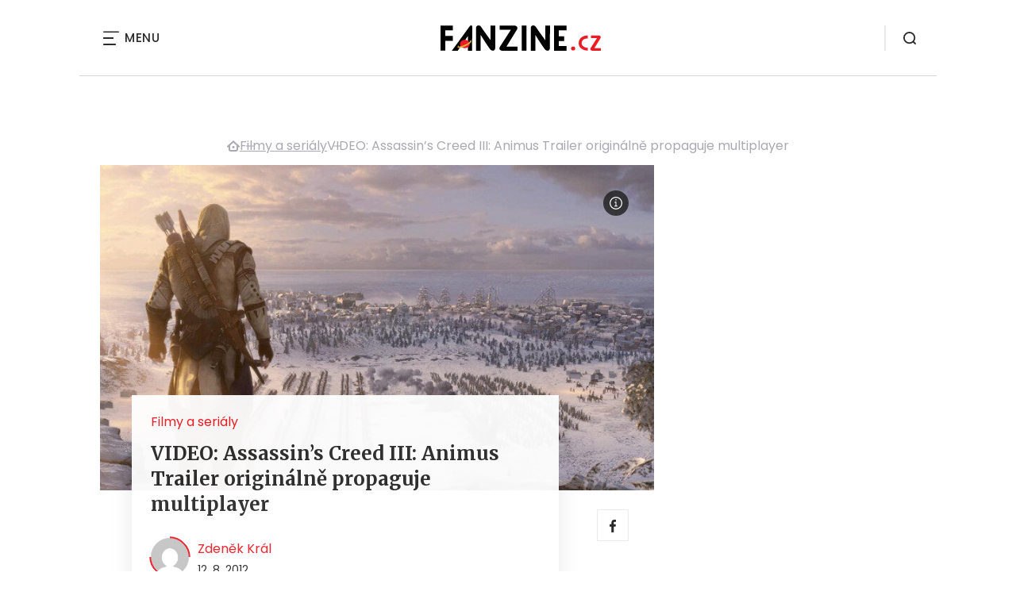

--- FILE ---
content_type: text/html; charset=utf-8
request_url: https://www.youtube-nocookie.com/embed/deOgaW9mlfw?modestbranding=1&fs=0&rel=0
body_size: 47457
content:
<!DOCTYPE html><html lang="en" dir="ltr" data-cast-api-enabled="true"><head><meta name="viewport" content="width=device-width, initial-scale=1"><script nonce="OKH47xO6RgvlFNiXn_5f0g">if ('undefined' == typeof Symbol || 'undefined' == typeof Symbol.iterator) {delete Array.prototype.entries;}</script><style name="www-roboto" nonce="WsWH0fsB1lS1U4jJ5KHhEQ">@font-face{font-family:'Roboto';font-style:normal;font-weight:400;font-stretch:100%;src:url(//fonts.gstatic.com/s/roboto/v48/KFO7CnqEu92Fr1ME7kSn66aGLdTylUAMa3GUBHMdazTgWw.woff2)format('woff2');unicode-range:U+0460-052F,U+1C80-1C8A,U+20B4,U+2DE0-2DFF,U+A640-A69F,U+FE2E-FE2F;}@font-face{font-family:'Roboto';font-style:normal;font-weight:400;font-stretch:100%;src:url(//fonts.gstatic.com/s/roboto/v48/KFO7CnqEu92Fr1ME7kSn66aGLdTylUAMa3iUBHMdazTgWw.woff2)format('woff2');unicode-range:U+0301,U+0400-045F,U+0490-0491,U+04B0-04B1,U+2116;}@font-face{font-family:'Roboto';font-style:normal;font-weight:400;font-stretch:100%;src:url(//fonts.gstatic.com/s/roboto/v48/KFO7CnqEu92Fr1ME7kSn66aGLdTylUAMa3CUBHMdazTgWw.woff2)format('woff2');unicode-range:U+1F00-1FFF;}@font-face{font-family:'Roboto';font-style:normal;font-weight:400;font-stretch:100%;src:url(//fonts.gstatic.com/s/roboto/v48/KFO7CnqEu92Fr1ME7kSn66aGLdTylUAMa3-UBHMdazTgWw.woff2)format('woff2');unicode-range:U+0370-0377,U+037A-037F,U+0384-038A,U+038C,U+038E-03A1,U+03A3-03FF;}@font-face{font-family:'Roboto';font-style:normal;font-weight:400;font-stretch:100%;src:url(//fonts.gstatic.com/s/roboto/v48/KFO7CnqEu92Fr1ME7kSn66aGLdTylUAMawCUBHMdazTgWw.woff2)format('woff2');unicode-range:U+0302-0303,U+0305,U+0307-0308,U+0310,U+0312,U+0315,U+031A,U+0326-0327,U+032C,U+032F-0330,U+0332-0333,U+0338,U+033A,U+0346,U+034D,U+0391-03A1,U+03A3-03A9,U+03B1-03C9,U+03D1,U+03D5-03D6,U+03F0-03F1,U+03F4-03F5,U+2016-2017,U+2034-2038,U+203C,U+2040,U+2043,U+2047,U+2050,U+2057,U+205F,U+2070-2071,U+2074-208E,U+2090-209C,U+20D0-20DC,U+20E1,U+20E5-20EF,U+2100-2112,U+2114-2115,U+2117-2121,U+2123-214F,U+2190,U+2192,U+2194-21AE,U+21B0-21E5,U+21F1-21F2,U+21F4-2211,U+2213-2214,U+2216-22FF,U+2308-230B,U+2310,U+2319,U+231C-2321,U+2336-237A,U+237C,U+2395,U+239B-23B7,U+23D0,U+23DC-23E1,U+2474-2475,U+25AF,U+25B3,U+25B7,U+25BD,U+25C1,U+25CA,U+25CC,U+25FB,U+266D-266F,U+27C0-27FF,U+2900-2AFF,U+2B0E-2B11,U+2B30-2B4C,U+2BFE,U+3030,U+FF5B,U+FF5D,U+1D400-1D7FF,U+1EE00-1EEFF;}@font-face{font-family:'Roboto';font-style:normal;font-weight:400;font-stretch:100%;src:url(//fonts.gstatic.com/s/roboto/v48/KFO7CnqEu92Fr1ME7kSn66aGLdTylUAMaxKUBHMdazTgWw.woff2)format('woff2');unicode-range:U+0001-000C,U+000E-001F,U+007F-009F,U+20DD-20E0,U+20E2-20E4,U+2150-218F,U+2190,U+2192,U+2194-2199,U+21AF,U+21E6-21F0,U+21F3,U+2218-2219,U+2299,U+22C4-22C6,U+2300-243F,U+2440-244A,U+2460-24FF,U+25A0-27BF,U+2800-28FF,U+2921-2922,U+2981,U+29BF,U+29EB,U+2B00-2BFF,U+4DC0-4DFF,U+FFF9-FFFB,U+10140-1018E,U+10190-1019C,U+101A0,U+101D0-101FD,U+102E0-102FB,U+10E60-10E7E,U+1D2C0-1D2D3,U+1D2E0-1D37F,U+1F000-1F0FF,U+1F100-1F1AD,U+1F1E6-1F1FF,U+1F30D-1F30F,U+1F315,U+1F31C,U+1F31E,U+1F320-1F32C,U+1F336,U+1F378,U+1F37D,U+1F382,U+1F393-1F39F,U+1F3A7-1F3A8,U+1F3AC-1F3AF,U+1F3C2,U+1F3C4-1F3C6,U+1F3CA-1F3CE,U+1F3D4-1F3E0,U+1F3ED,U+1F3F1-1F3F3,U+1F3F5-1F3F7,U+1F408,U+1F415,U+1F41F,U+1F426,U+1F43F,U+1F441-1F442,U+1F444,U+1F446-1F449,U+1F44C-1F44E,U+1F453,U+1F46A,U+1F47D,U+1F4A3,U+1F4B0,U+1F4B3,U+1F4B9,U+1F4BB,U+1F4BF,U+1F4C8-1F4CB,U+1F4D6,U+1F4DA,U+1F4DF,U+1F4E3-1F4E6,U+1F4EA-1F4ED,U+1F4F7,U+1F4F9-1F4FB,U+1F4FD-1F4FE,U+1F503,U+1F507-1F50B,U+1F50D,U+1F512-1F513,U+1F53E-1F54A,U+1F54F-1F5FA,U+1F610,U+1F650-1F67F,U+1F687,U+1F68D,U+1F691,U+1F694,U+1F698,U+1F6AD,U+1F6B2,U+1F6B9-1F6BA,U+1F6BC,U+1F6C6-1F6CF,U+1F6D3-1F6D7,U+1F6E0-1F6EA,U+1F6F0-1F6F3,U+1F6F7-1F6FC,U+1F700-1F7FF,U+1F800-1F80B,U+1F810-1F847,U+1F850-1F859,U+1F860-1F887,U+1F890-1F8AD,U+1F8B0-1F8BB,U+1F8C0-1F8C1,U+1F900-1F90B,U+1F93B,U+1F946,U+1F984,U+1F996,U+1F9E9,U+1FA00-1FA6F,U+1FA70-1FA7C,U+1FA80-1FA89,U+1FA8F-1FAC6,U+1FACE-1FADC,U+1FADF-1FAE9,U+1FAF0-1FAF8,U+1FB00-1FBFF;}@font-face{font-family:'Roboto';font-style:normal;font-weight:400;font-stretch:100%;src:url(//fonts.gstatic.com/s/roboto/v48/KFO7CnqEu92Fr1ME7kSn66aGLdTylUAMa3OUBHMdazTgWw.woff2)format('woff2');unicode-range:U+0102-0103,U+0110-0111,U+0128-0129,U+0168-0169,U+01A0-01A1,U+01AF-01B0,U+0300-0301,U+0303-0304,U+0308-0309,U+0323,U+0329,U+1EA0-1EF9,U+20AB;}@font-face{font-family:'Roboto';font-style:normal;font-weight:400;font-stretch:100%;src:url(//fonts.gstatic.com/s/roboto/v48/KFO7CnqEu92Fr1ME7kSn66aGLdTylUAMa3KUBHMdazTgWw.woff2)format('woff2');unicode-range:U+0100-02BA,U+02BD-02C5,U+02C7-02CC,U+02CE-02D7,U+02DD-02FF,U+0304,U+0308,U+0329,U+1D00-1DBF,U+1E00-1E9F,U+1EF2-1EFF,U+2020,U+20A0-20AB,U+20AD-20C0,U+2113,U+2C60-2C7F,U+A720-A7FF;}@font-face{font-family:'Roboto';font-style:normal;font-weight:400;font-stretch:100%;src:url(//fonts.gstatic.com/s/roboto/v48/KFO7CnqEu92Fr1ME7kSn66aGLdTylUAMa3yUBHMdazQ.woff2)format('woff2');unicode-range:U+0000-00FF,U+0131,U+0152-0153,U+02BB-02BC,U+02C6,U+02DA,U+02DC,U+0304,U+0308,U+0329,U+2000-206F,U+20AC,U+2122,U+2191,U+2193,U+2212,U+2215,U+FEFF,U+FFFD;}@font-face{font-family:'Roboto';font-style:normal;font-weight:500;font-stretch:100%;src:url(//fonts.gstatic.com/s/roboto/v48/KFO7CnqEu92Fr1ME7kSn66aGLdTylUAMa3GUBHMdazTgWw.woff2)format('woff2');unicode-range:U+0460-052F,U+1C80-1C8A,U+20B4,U+2DE0-2DFF,U+A640-A69F,U+FE2E-FE2F;}@font-face{font-family:'Roboto';font-style:normal;font-weight:500;font-stretch:100%;src:url(//fonts.gstatic.com/s/roboto/v48/KFO7CnqEu92Fr1ME7kSn66aGLdTylUAMa3iUBHMdazTgWw.woff2)format('woff2');unicode-range:U+0301,U+0400-045F,U+0490-0491,U+04B0-04B1,U+2116;}@font-face{font-family:'Roboto';font-style:normal;font-weight:500;font-stretch:100%;src:url(//fonts.gstatic.com/s/roboto/v48/KFO7CnqEu92Fr1ME7kSn66aGLdTylUAMa3CUBHMdazTgWw.woff2)format('woff2');unicode-range:U+1F00-1FFF;}@font-face{font-family:'Roboto';font-style:normal;font-weight:500;font-stretch:100%;src:url(//fonts.gstatic.com/s/roboto/v48/KFO7CnqEu92Fr1ME7kSn66aGLdTylUAMa3-UBHMdazTgWw.woff2)format('woff2');unicode-range:U+0370-0377,U+037A-037F,U+0384-038A,U+038C,U+038E-03A1,U+03A3-03FF;}@font-face{font-family:'Roboto';font-style:normal;font-weight:500;font-stretch:100%;src:url(//fonts.gstatic.com/s/roboto/v48/KFO7CnqEu92Fr1ME7kSn66aGLdTylUAMawCUBHMdazTgWw.woff2)format('woff2');unicode-range:U+0302-0303,U+0305,U+0307-0308,U+0310,U+0312,U+0315,U+031A,U+0326-0327,U+032C,U+032F-0330,U+0332-0333,U+0338,U+033A,U+0346,U+034D,U+0391-03A1,U+03A3-03A9,U+03B1-03C9,U+03D1,U+03D5-03D6,U+03F0-03F1,U+03F4-03F5,U+2016-2017,U+2034-2038,U+203C,U+2040,U+2043,U+2047,U+2050,U+2057,U+205F,U+2070-2071,U+2074-208E,U+2090-209C,U+20D0-20DC,U+20E1,U+20E5-20EF,U+2100-2112,U+2114-2115,U+2117-2121,U+2123-214F,U+2190,U+2192,U+2194-21AE,U+21B0-21E5,U+21F1-21F2,U+21F4-2211,U+2213-2214,U+2216-22FF,U+2308-230B,U+2310,U+2319,U+231C-2321,U+2336-237A,U+237C,U+2395,U+239B-23B7,U+23D0,U+23DC-23E1,U+2474-2475,U+25AF,U+25B3,U+25B7,U+25BD,U+25C1,U+25CA,U+25CC,U+25FB,U+266D-266F,U+27C0-27FF,U+2900-2AFF,U+2B0E-2B11,U+2B30-2B4C,U+2BFE,U+3030,U+FF5B,U+FF5D,U+1D400-1D7FF,U+1EE00-1EEFF;}@font-face{font-family:'Roboto';font-style:normal;font-weight:500;font-stretch:100%;src:url(//fonts.gstatic.com/s/roboto/v48/KFO7CnqEu92Fr1ME7kSn66aGLdTylUAMaxKUBHMdazTgWw.woff2)format('woff2');unicode-range:U+0001-000C,U+000E-001F,U+007F-009F,U+20DD-20E0,U+20E2-20E4,U+2150-218F,U+2190,U+2192,U+2194-2199,U+21AF,U+21E6-21F0,U+21F3,U+2218-2219,U+2299,U+22C4-22C6,U+2300-243F,U+2440-244A,U+2460-24FF,U+25A0-27BF,U+2800-28FF,U+2921-2922,U+2981,U+29BF,U+29EB,U+2B00-2BFF,U+4DC0-4DFF,U+FFF9-FFFB,U+10140-1018E,U+10190-1019C,U+101A0,U+101D0-101FD,U+102E0-102FB,U+10E60-10E7E,U+1D2C0-1D2D3,U+1D2E0-1D37F,U+1F000-1F0FF,U+1F100-1F1AD,U+1F1E6-1F1FF,U+1F30D-1F30F,U+1F315,U+1F31C,U+1F31E,U+1F320-1F32C,U+1F336,U+1F378,U+1F37D,U+1F382,U+1F393-1F39F,U+1F3A7-1F3A8,U+1F3AC-1F3AF,U+1F3C2,U+1F3C4-1F3C6,U+1F3CA-1F3CE,U+1F3D4-1F3E0,U+1F3ED,U+1F3F1-1F3F3,U+1F3F5-1F3F7,U+1F408,U+1F415,U+1F41F,U+1F426,U+1F43F,U+1F441-1F442,U+1F444,U+1F446-1F449,U+1F44C-1F44E,U+1F453,U+1F46A,U+1F47D,U+1F4A3,U+1F4B0,U+1F4B3,U+1F4B9,U+1F4BB,U+1F4BF,U+1F4C8-1F4CB,U+1F4D6,U+1F4DA,U+1F4DF,U+1F4E3-1F4E6,U+1F4EA-1F4ED,U+1F4F7,U+1F4F9-1F4FB,U+1F4FD-1F4FE,U+1F503,U+1F507-1F50B,U+1F50D,U+1F512-1F513,U+1F53E-1F54A,U+1F54F-1F5FA,U+1F610,U+1F650-1F67F,U+1F687,U+1F68D,U+1F691,U+1F694,U+1F698,U+1F6AD,U+1F6B2,U+1F6B9-1F6BA,U+1F6BC,U+1F6C6-1F6CF,U+1F6D3-1F6D7,U+1F6E0-1F6EA,U+1F6F0-1F6F3,U+1F6F7-1F6FC,U+1F700-1F7FF,U+1F800-1F80B,U+1F810-1F847,U+1F850-1F859,U+1F860-1F887,U+1F890-1F8AD,U+1F8B0-1F8BB,U+1F8C0-1F8C1,U+1F900-1F90B,U+1F93B,U+1F946,U+1F984,U+1F996,U+1F9E9,U+1FA00-1FA6F,U+1FA70-1FA7C,U+1FA80-1FA89,U+1FA8F-1FAC6,U+1FACE-1FADC,U+1FADF-1FAE9,U+1FAF0-1FAF8,U+1FB00-1FBFF;}@font-face{font-family:'Roboto';font-style:normal;font-weight:500;font-stretch:100%;src:url(//fonts.gstatic.com/s/roboto/v48/KFO7CnqEu92Fr1ME7kSn66aGLdTylUAMa3OUBHMdazTgWw.woff2)format('woff2');unicode-range:U+0102-0103,U+0110-0111,U+0128-0129,U+0168-0169,U+01A0-01A1,U+01AF-01B0,U+0300-0301,U+0303-0304,U+0308-0309,U+0323,U+0329,U+1EA0-1EF9,U+20AB;}@font-face{font-family:'Roboto';font-style:normal;font-weight:500;font-stretch:100%;src:url(//fonts.gstatic.com/s/roboto/v48/KFO7CnqEu92Fr1ME7kSn66aGLdTylUAMa3KUBHMdazTgWw.woff2)format('woff2');unicode-range:U+0100-02BA,U+02BD-02C5,U+02C7-02CC,U+02CE-02D7,U+02DD-02FF,U+0304,U+0308,U+0329,U+1D00-1DBF,U+1E00-1E9F,U+1EF2-1EFF,U+2020,U+20A0-20AB,U+20AD-20C0,U+2113,U+2C60-2C7F,U+A720-A7FF;}@font-face{font-family:'Roboto';font-style:normal;font-weight:500;font-stretch:100%;src:url(//fonts.gstatic.com/s/roboto/v48/KFO7CnqEu92Fr1ME7kSn66aGLdTylUAMa3yUBHMdazQ.woff2)format('woff2');unicode-range:U+0000-00FF,U+0131,U+0152-0153,U+02BB-02BC,U+02C6,U+02DA,U+02DC,U+0304,U+0308,U+0329,U+2000-206F,U+20AC,U+2122,U+2191,U+2193,U+2212,U+2215,U+FEFF,U+FFFD;}</style><script name="www-roboto" nonce="OKH47xO6RgvlFNiXn_5f0g">if (document.fonts && document.fonts.load) {document.fonts.load("400 10pt Roboto", "E"); document.fonts.load("500 10pt Roboto", "E");}</script><link rel="stylesheet" href="/s/player/b95b0e7a/www-player.css" name="www-player" nonce="WsWH0fsB1lS1U4jJ5KHhEQ"><style nonce="WsWH0fsB1lS1U4jJ5KHhEQ">html {overflow: hidden;}body {font: 12px Roboto, Arial, sans-serif; background-color: #000; color: #fff; height: 100%; width: 100%; overflow: hidden; position: absolute; margin: 0; padding: 0;}#player {width: 100%; height: 100%;}h1 {text-align: center; color: #fff;}h3 {margin-top: 6px; margin-bottom: 3px;}.player-unavailable {position: absolute; top: 0; left: 0; right: 0; bottom: 0; padding: 25px; font-size: 13px; background: url(/img/meh7.png) 50% 65% no-repeat;}.player-unavailable .message {text-align: left; margin: 0 -5px 15px; padding: 0 5px 14px; border-bottom: 1px solid #888; font-size: 19px; font-weight: normal;}.player-unavailable a {color: #167ac6; text-decoration: none;}</style><script nonce="OKH47xO6RgvlFNiXn_5f0g">var ytcsi={gt:function(n){n=(n||"")+"data_";return ytcsi[n]||(ytcsi[n]={tick:{},info:{},gel:{preLoggedGelInfos:[]}})},now:window.performance&&window.performance.timing&&window.performance.now&&window.performance.timing.navigationStart?function(){return window.performance.timing.navigationStart+window.performance.now()}:function(){return(new Date).getTime()},tick:function(l,t,n){var ticks=ytcsi.gt(n).tick;var v=t||ytcsi.now();if(ticks[l]){ticks["_"+l]=ticks["_"+l]||[ticks[l]];ticks["_"+l].push(v)}ticks[l]=
v},info:function(k,v,n){ytcsi.gt(n).info[k]=v},infoGel:function(p,n){ytcsi.gt(n).gel.preLoggedGelInfos.push(p)},setStart:function(t,n){ytcsi.tick("_start",t,n)}};
(function(w,d){function isGecko(){if(!w.navigator)return false;try{if(w.navigator.userAgentData&&w.navigator.userAgentData.brands&&w.navigator.userAgentData.brands.length){var brands=w.navigator.userAgentData.brands;var i=0;for(;i<brands.length;i++)if(brands[i]&&brands[i].brand==="Firefox")return true;return false}}catch(e){setTimeout(function(){throw e;})}if(!w.navigator.userAgent)return false;var ua=w.navigator.userAgent;return ua.indexOf("Gecko")>0&&ua.toLowerCase().indexOf("webkit")<0&&ua.indexOf("Edge")<
0&&ua.indexOf("Trident")<0&&ua.indexOf("MSIE")<0}ytcsi.setStart(w.performance?w.performance.timing.responseStart:null);var isPrerender=(d.visibilityState||d.webkitVisibilityState)=="prerender";var vName=!d.visibilityState&&d.webkitVisibilityState?"webkitvisibilitychange":"visibilitychange";if(isPrerender){var startTick=function(){ytcsi.setStart();d.removeEventListener(vName,startTick)};d.addEventListener(vName,startTick,false)}if(d.addEventListener)d.addEventListener(vName,function(){ytcsi.tick("vc")},
false);if(isGecko()){var isHidden=(d.visibilityState||d.webkitVisibilityState)=="hidden";if(isHidden)ytcsi.tick("vc")}var slt=function(el,t){setTimeout(function(){var n=ytcsi.now();el.loadTime=n;if(el.slt)el.slt()},t)};w.__ytRIL=function(el){if(!el.getAttribute("data-thumb"))if(w.requestAnimationFrame)w.requestAnimationFrame(function(){slt(el,0)});else slt(el,16)}})(window,document);
</script><script nonce="OKH47xO6RgvlFNiXn_5f0g">var ytcfg={d:function(){return window.yt&&yt.config_||ytcfg.data_||(ytcfg.data_={})},get:function(k,o){return k in ytcfg.d()?ytcfg.d()[k]:o},set:function(){var a=arguments;if(a.length>1)ytcfg.d()[a[0]]=a[1];else{var k;for(k in a[0])ytcfg.d()[k]=a[0][k]}}};
ytcfg.set({"CLIENT_CANARY_STATE":"none","DEVICE":"cbr\u003dChrome\u0026cbrand\u003dapple\u0026cbrver\u003d131.0.0.0\u0026ceng\u003dWebKit\u0026cengver\u003d537.36\u0026cos\u003dMacintosh\u0026cosver\u003d10_15_7\u0026cplatform\u003dDESKTOP","EVENT_ID":"_31vaf6-McPg_tcP-obVsAk","EXPERIMENT_FLAGS":{"ab_det_apm":true,"ab_det_el_h":true,"ab_det_em_inj":true,"ab_l_sig_st":true,"ab_l_sig_st_e":true,"action_companion_center_align_description":true,"allow_skip_networkless":true,"always_send_and_write":true,"att_web_record_metrics":true,"attmusi":true,"c3_enable_button_impression_logging":true,"c3_watch_page_component":true,"cancel_pending_navs":true,"clean_up_manual_attribution_header":true,"config_age_report_killswitch":true,"cow_optimize_idom_compat":true,"csi_config_handling_infra":true,"csi_on_gel":true,"delhi_mweb_colorful_sd":true,"delhi_mweb_colorful_sd_v2":true,"deprecate_csi_has_info":true,"deprecate_pair_servlet_enabled":true,"desktop_sparkles_light_cta_button":true,"disable_cached_masthead_data":true,"disable_child_node_auto_formatted_strings":true,"disable_enf_isd":true,"disable_log_to_visitor_layer":true,"disable_pacf_logging_for_memory_limited_tv":true,"embeds_enable_eid_enforcement_for_youtube":true,"embeds_enable_info_panel_dismissal":true,"embeds_enable_pfp_always_unbranded":true,"embeds_muted_autoplay_sound_fix":true,"embeds_serve_es6_client":true,"embeds_web_nwl_disable_nocookie":true,"embeds_web_updated_shorts_definition_fix":true,"enable_active_view_display_ad_renderer_web_home":true,"enable_ad_disclosure_banner_a11y_fix":true,"enable_chips_shelf_view_model_fully_reactive":true,"enable_client_creator_goal_ticker_bar_revamp":true,"enable_client_only_wiz_direct_reactions":true,"enable_client_sli_logging":true,"enable_client_streamz_web":true,"enable_client_ve_spec":true,"enable_cloud_save_error_popup_after_retry":true,"enable_cookie_reissue_iframe":true,"enable_dai_sdf_h5_preroll":true,"enable_datasync_id_header_in_web_vss_pings":true,"enable_default_mono_cta_migration_web_client":true,"enable_dma_post_enforcement":true,"enable_docked_chat_messages":true,"enable_entity_store_from_dependency_injection":true,"enable_inline_muted_playback_on_web_search":true,"enable_inline_muted_playback_on_web_search_for_vdc":true,"enable_inline_muted_playback_on_web_search_for_vdcb":true,"enable_is_extended_monitoring":true,"enable_is_mini_app_page_active_bugfix":true,"enable_live_overlay_feed_in_live_chat":true,"enable_logging_first_user_action_after_game_ready":true,"enable_ltc_param_fetch_from_innertube":true,"enable_masthead_mweb_padding_fix":true,"enable_menu_renderer_button_in_mweb_hclr":true,"enable_mini_app_command_handler_mweb_fix":true,"enable_mini_app_iframe_loaded_logging":true,"enable_mini_guide_downloads_item":true,"enable_mixed_direction_formatted_strings":true,"enable_mweb_livestream_ui_update":true,"enable_mweb_new_caption_language_picker":true,"enable_names_handles_account_switcher":true,"enable_network_request_logging_on_game_events":true,"enable_new_paid_product_placement":true,"enable_obtaining_ppn_query_param":true,"enable_open_in_new_tab_icon_for_short_dr_for_desktop_search":true,"enable_open_yt_content":true,"enable_origin_query_parameter_bugfix":true,"enable_pause_ads_on_ytv_html5":true,"enable_payments_purchase_manager":true,"enable_pdp_icon_prefetch":true,"enable_pl_r_si_fa":true,"enable_place_pivot_url":true,"enable_playable_a11y_label_with_badge_text":true,"enable_pv_screen_modern_text":true,"enable_removing_navbar_title_on_hashtag_page_mweb":true,"enable_resetting_scroll_position_on_flow_change":true,"enable_rta_manager":true,"enable_sdf_companion_h5":true,"enable_sdf_dai_h5_midroll":true,"enable_sdf_h5_endemic_mid_post_roll":true,"enable_sdf_on_h5_unplugged_vod_midroll":true,"enable_sdf_shorts_player_bytes_h5":true,"enable_sdk_performance_network_logging":true,"enable_sending_unwrapped_game_audio_as_serialized_metadata":true,"enable_sfv_effect_pivot_url":true,"enable_shorts_new_carousel":true,"enable_skip_ad_guidance_prompt":true,"enable_skippable_ads_for_unplugged_ad_pod":true,"enable_smearing_expansion_dai":true,"enable_third_party_info":true,"enable_time_out_messages":true,"enable_timeline_view_modern_transcript_fe":true,"enable_video_display_compact_button_group_for_desktop_search":true,"enable_watch_next_pause_autoplay_lact":true,"enable_web_home_top_landscape_image_layout_level_click":true,"enable_web_tiered_gel":true,"enable_window_constrained_buy_flow_dialog":true,"enable_wiz_queue_effect_and_on_init_initial_runs":true,"enable_ypc_spinners":true,"enable_yt_ata_iframe_authuser":true,"export_networkless_options":true,"export_player_version_to_ytconfig":true,"fill_single_video_with_notify_to_lasr":true,"fix_ad_miniplayer_controls_rendering":true,"fix_ads_tracking_for_swf_config_deprecation_mweb":true,"h5_companion_enable_adcpn_macro_substitution_for_click_pings":true,"h5_inplayer_enable_adcpn_macro_substitution_for_click_pings":true,"h5_reset_cache_and_filter_before_update_masthead":true,"hide_channel_creation_title_for_mweb":true,"high_ccv_client_side_caching_h5":true,"html5_log_trigger_events_with_debug_data":true,"html5_ssdai_enable_media_end_cue_range":true,"il_attach_cache_limit":true,"il_use_view_model_logging_context":true,"is_browser_support_for_webcam_streaming":true,"json_condensed_response":true,"kev_adb_pg":true,"kevlar_gel_error_routing":true,"kevlar_watch_cinematics":true,"live_chat_enable_controller_extraction":true,"live_chat_enable_rta_manager":true,"live_chat_increased_min_height":true,"log_click_with_layer_from_element_in_command_handler":true,"log_errors_through_nwl_on_retry":true,"mdx_enable_privacy_disclosure_ui":true,"mdx_load_cast_api_bootstrap_script":true,"medium_progress_bar_modification":true,"migrate_remaining_web_ad_badges_to_innertube":true,"mobile_account_menu_refresh":true,"mweb_a11y_enable_player_controls_invisible_toggle":true,"mweb_account_linking_noapp":true,"mweb_after_render_to_scheduler":true,"mweb_allow_modern_search_suggest_behavior":true,"mweb_animated_actions":true,"mweb_app_upsell_button_direct_to_app":true,"mweb_big_progress_bar":true,"mweb_c3_disable_carve_out":true,"mweb_c3_disable_carve_out_keep_external_links":true,"mweb_c3_enable_adaptive_signals":true,"mweb_c3_endscreen":true,"mweb_c3_endscreen_v2":true,"mweb_c3_library_page_enable_recent_shelf":true,"mweb_c3_remove_web_navigation_endpoint_data":true,"mweb_c3_use_canonical_from_player_response":true,"mweb_cinematic_watch":true,"mweb_command_handler":true,"mweb_delay_watch_initial_data":true,"mweb_disable_searchbar_scroll":true,"mweb_enable_fine_scrubbing_for_recs":true,"mweb_enable_keto_batch_player_fullscreen":true,"mweb_enable_keto_batch_player_progress_bar":true,"mweb_enable_keto_batch_player_tooltips":true,"mweb_enable_lockup_view_model_for_ucp":true,"mweb_enable_more_drawer":true,"mweb_enable_optional_fullscreen_landscape_locking":true,"mweb_enable_overlay_touch_manager":true,"mweb_enable_premium_carve_out_fix":true,"mweb_enable_refresh_detection":true,"mweb_enable_search_imp":true,"mweb_enable_sequence_signal":true,"mweb_enable_shorts_pivot_button":true,"mweb_enable_shorts_video_preload":true,"mweb_enable_skippables_on_jio_phone":true,"mweb_enable_storyboards":true,"mweb_enable_two_line_title_on_shorts":true,"mweb_enable_varispeed_controller":true,"mweb_enable_warm_channel_requests":true,"mweb_enable_watch_feed_infinite_scroll":true,"mweb_enable_wrapped_unplugged_pause_membership_dialog_renderer":true,"mweb_filter_video_format_in_webfe":true,"mweb_fix_livestream_seeking":true,"mweb_fix_monitor_visibility_after_render":true,"mweb_fix_section_list_continuation_item_renderers":true,"mweb_force_ios_fallback_to_native_control":true,"mweb_fp_auto_fullscreen":true,"mweb_fullscreen_controls":true,"mweb_fullscreen_controls_action_buttons":true,"mweb_fullscreen_watch_system":true,"mweb_home_reactive_shorts":true,"mweb_innertube_search_command":true,"mweb_kaios_enable_autoplay_switch_view_model":true,"mweb_lang_in_html":true,"mweb_like_button_synced_with_entities":true,"mweb_logo_use_home_page_ve":true,"mweb_module_decoration":true,"mweb_native_control_in_faux_fullscreen_shared":true,"mweb_panel_container_inert":true,"mweb_player_control_on_hover":true,"mweb_player_delhi_dtts":true,"mweb_player_settings_use_bottom_sheet":true,"mweb_player_show_previous_next_buttons_in_playlist":true,"mweb_player_skip_no_op_state_changes":true,"mweb_player_user_select_none":true,"mweb_playlist_engagement_panel":true,"mweb_progress_bar_seek_on_mouse_click":true,"mweb_pull_2_full":true,"mweb_pull_2_full_enable_touch_handlers":true,"mweb_schedule_warm_watch_response":true,"mweb_searchbox_legacy_navigation":true,"mweb_see_fewer_shorts":true,"mweb_sheets_ui_refresh":true,"mweb_shorts_comments_panel_id_change":true,"mweb_shorts_early_continuation":true,"mweb_show_ios_smart_banner":true,"mweb_use_server_url_on_startup":true,"mweb_watch_captions_enable_auto_translate":true,"mweb_watch_captions_set_default_size":true,"mweb_watch_stop_scheduler_on_player_response":true,"mweb_watchfeed_big_thumbnails":true,"mweb_yt_searchbox":true,"networkless_logging":true,"no_client_ve_attach_unless_shown":true,"nwl_send_from_memory_when_online":true,"pageid_as_header_web":true,"playback_settings_use_switch_menu":true,"player_controls_autonav_fix":true,"player_controls_skip_double_signal_update":true,"polymer_bad_build_labels":true,"polymer_verifiy_app_state":true,"qoe_send_and_write":true,"remove_chevron_from_ad_disclosure_banner_h5":true,"remove_masthead_channel_banner_on_refresh":true,"remove_slot_id_exited_trigger_for_dai_in_player_slot_expire":true,"replace_client_url_parsing_with_server_signal":true,"service_worker_enabled":true,"service_worker_push_enabled":true,"service_worker_push_home_page_prompt":true,"service_worker_push_watch_page_prompt":true,"shell_load_gcf":true,"shorten_initial_gel_batch_timeout":true,"should_use_yt_voice_endpoint_in_kaios":true,"skip_invalid_ytcsi_ticks":true,"skip_setting_info_in_csi_data_object":true,"smarter_ve_dedupping":true,"speedmaster_no_seek":true,"start_client_gcf_mweb":true,"stop_handling_click_for_non_rendering_overlay_layout":true,"suppress_error_204_logging":true,"synced_panel_scrolling_controller":true,"use_event_time_ms_header":true,"use_fifo_for_networkless":true,"use_player_abuse_bg_library":true,"use_request_time_ms_header":true,"use_session_based_sampling":true,"use_thumbnail_overlay_time_status_renderer_for_live_badge":true,"use_ts_visibilitylogger":true,"vss_final_ping_send_and_write":true,"vss_playback_use_send_and_write":true,"web_adaptive_repeat_ase":true,"web_always_load_chat_support":true,"web_animated_like":true,"web_api_url":true,"web_autonav_allow_off_by_default":true,"web_button_vm_refactor_disabled":true,"web_c3_log_app_init_finish":true,"web_csi_action_sampling_enabled":true,"web_dedupe_ve_grafting":true,"web_disable_backdrop_filter":true,"web_enable_ab_rsp_cl":true,"web_enable_course_icon_update":true,"web_enable_error_204":true,"web_enable_horizontal_video_attributes_section":true,"web_fix_segmented_like_dislike_undefined":true,"web_gcf_hashes_innertube":true,"web_gel_timeout_cap":true,"web_log_streamed_get_watch_supported":true,"web_metadata_carousel_elref_bugfix":true,"web_parent_target_for_sheets":true,"web_persist_server_autonav_state_on_client":true,"web_playback_associated_log_ctt":true,"web_playback_associated_ve":true,"web_prefetch_preload_video":true,"web_progress_bar_draggable":true,"web_resizable_advertiser_banner_on_masthead_safari_fix":true,"web_scheduler_auto_init":true,"web_shorts_just_watched_on_channel_and_pivot_study":true,"web_shorts_just_watched_overlay":true,"web_shorts_pivot_button_view_model_reactive":true,"web_update_panel_visibility_logging_fix":true,"web_video_attribute_view_model_a11y_fix":true,"web_watch_controls_state_signals":true,"web_wiz_attributed_string":true,"web_yt_config_context":true,"webfe_mweb_watch_microdata":true,"webfe_watch_shorts_canonical_url_fix":true,"webpo_exit_on_net_err":true,"wiz_diff_overwritable":true,"wiz_memoize_stamper_items":true,"woffle_used_state_report":true,"wpo_gel_strz":true,"ytcp_paper_tooltip_use_scoped_owner_root":true,"ytidb_clear_embedded_player":true,"H5_async_logging_delay_ms":30000.0,"attention_logging_scroll_throttle":500.0,"autoplay_pause_by_lact_sampling_fraction":0.0,"cinematic_watch_effect_opacity":0.4,"log_window_onerror_fraction":0.1,"speedmaster_playback_rate":2.0,"tv_pacf_logging_sample_rate":0.01,"web_attention_logging_scroll_throttle":500.0,"web_load_prediction_threshold":0.1,"web_navigation_prediction_threshold":0.1,"web_pbj_log_warning_rate":0.0,"web_system_health_fraction":0.01,"ytidb_transaction_ended_event_rate_limit":0.02,"active_time_update_interval_ms":10000,"att_init_delay":500,"autoplay_pause_by_lact_sec":0,"botguard_async_snapshot_timeout_ms":3000,"check_navigator_accuracy_timeout_ms":0,"cinematic_watch_css_filter_blur_strength":40,"cinematic_watch_fade_out_duration":500,"close_webview_delay_ms":100,"cloud_save_game_data_rate_limit_ms":3000,"compression_disable_point":10,"custom_active_view_tos_timeout_ms":3600000,"embeds_widget_poll_interval_ms":0,"gel_min_batch_size":3,"gel_queue_timeout_max_ms":60000,"get_async_timeout_ms":60000,"hide_cta_for_home_web_video_ads_animate_in_time":2,"html5_byterate_soft_cap":0,"initial_gel_batch_timeout":2000,"max_body_size_to_compress":500000,"max_prefetch_window_sec_for_livestream_optimization":10,"min_prefetch_offset_sec_for_livestream_optimization":20,"mini_app_container_iframe_src_update_delay_ms":0,"multiple_preview_news_duration_time":11000,"mweb_c3_toast_duration_ms":5000,"mweb_deep_link_fallback_timeout_ms":10000,"mweb_delay_response_received_actions":100,"mweb_fp_dpad_rate_limit_ms":0,"mweb_fp_dpad_watch_title_clamp_lines":0,"mweb_history_manager_cache_size":100,"mweb_ios_fullscreen_playback_transition_delay_ms":500,"mweb_ios_fullscreen_system_pause_epilson_ms":0,"mweb_override_response_store_expiration_ms":0,"mweb_shorts_early_continuation_trigger_threshold":4,"mweb_w2w_max_age_seconds":0,"mweb_watch_captions_default_size":2,"neon_dark_launch_gradient_count":0,"network_polling_interval":30000,"play_click_interval_ms":30000,"play_ping_interval_ms":10000,"prefetch_comments_ms_after_video":0,"send_config_hash_timer":0,"service_worker_push_logged_out_prompt_watches":-1,"service_worker_push_prompt_cap":-1,"service_worker_push_prompt_delay_microseconds":3888000000000,"show_mini_app_ad_frequency_cap_ms":300000,"slow_compressions_before_abandon_count":4,"speedmaster_cancellation_movement_dp":10,"speedmaster_touch_activation_ms":500,"web_attention_logging_throttle":500,"web_foreground_heartbeat_interval_ms":28000,"web_gel_debounce_ms":10000,"web_logging_max_batch":100,"web_max_tracing_events":50,"web_tracing_session_replay":0,"wil_icon_max_concurrent_fetches":9999,"ytidb_remake_db_retries":3,"ytidb_reopen_db_retries":3,"WebClientReleaseProcessCritical__youtube_embeds_client_version_override":"","WebClientReleaseProcessCritical__youtube_embeds_web_client_version_override":"","WebClientReleaseProcessCritical__youtube_mweb_client_version_override":"","debug_forced_internalcountrycode":"","embeds_web_synth_ch_headers_banned_urls_regex":"","enable_web_media_service":"DISABLED","il_payload_scraping":"","live_chat_unicode_emoji_json_url":"https://www.gstatic.com/youtube/img/emojis/emojis-svg-9.json","mweb_deep_link_feature_tag_suffix":"11268432","mweb_enable_shorts_innertube_player_prefetch_trigger":"NONE","mweb_fp_dpad":"home,search,browse,channel,create_channel,experiments,settings,trending,oops,404,paid_memberships,sponsorship,premium,shorts","mweb_fp_dpad_linear_navigation":"","mweb_fp_dpad_linear_navigation_visitor":"","mweb_fp_dpad_visitor":"","mweb_preload_video_by_player_vars":"","mweb_sign_in_button_style":"STYLE_SUGGESTIVE_AVATAR","place_pivot_triggering_container_alternate":"","place_pivot_triggering_counterfactual_container_alternate":"","search_ui_mweb_searchbar_restyle":"DEFAULT","service_worker_push_force_notification_prompt_tag":"1","service_worker_scope":"/","suggest_exp_str":"","web_client_version_override":"","kevlar_command_handler_command_banlist":[],"mini_app_ids_without_game_ready":["UgkxHHtsak1SC8mRGHMZewc4HzeAY3yhPPmJ","Ugkx7OgzFqE6z_5Mtf4YsotGfQNII1DF_RBm"],"web_op_signal_type_banlist":[],"web_tracing_enabled_spans":["event","command"]},"GAPI_HINT_PARAMS":"m;/_/scs/abc-static/_/js/k\u003dgapi.gapi.en.FZb77tO2YW4.O/d\u003d1/rs\u003dAHpOoo8lqavmo6ayfVxZovyDiP6g3TOVSQ/m\u003d__features__","GAPI_HOST":"https://apis.google.com","GAPI_LOCALE":"en_US","GL":"US","HL":"en","HTML_DIR":"ltr","HTML_LANG":"en","INNERTUBE_API_KEY":"AIzaSyAO_FJ2SlqU8Q4STEHLGCilw_Y9_11qcW8","INNERTUBE_API_VERSION":"v1","INNERTUBE_CLIENT_NAME":"WEB_EMBEDDED_PLAYER","INNERTUBE_CLIENT_VERSION":"1.20260116.01.00","INNERTUBE_CONTEXT":{"client":{"hl":"en","gl":"US","remoteHost":"3.15.24.13","deviceMake":"Apple","deviceModel":"","visitorData":"CgtINXJQQnlyRjlzOCj_-73LBjIKCgJVUxIEGgAgaQ%3D%3D","userAgent":"Mozilla/5.0 (Macintosh; Intel Mac OS X 10_15_7) AppleWebKit/537.36 (KHTML, like Gecko) Chrome/131.0.0.0 Safari/537.36; ClaudeBot/1.0; +claudebot@anthropic.com),gzip(gfe)","clientName":"WEB_EMBEDDED_PLAYER","clientVersion":"1.20260116.01.00","osName":"Macintosh","osVersion":"10_15_7","originalUrl":"https://www.youtube-nocookie.com/embed/deOgaW9mlfw?modestbranding\u003d1\u0026fs\u003d0\u0026rel\u003d0","platform":"DESKTOP","clientFormFactor":"UNKNOWN_FORM_FACTOR","configInfo":{"appInstallData":"[base64]"},"browserName":"Chrome","browserVersion":"131.0.0.0","acceptHeader":"text/html,application/xhtml+xml,application/xml;q\u003d0.9,image/webp,image/apng,*/*;q\u003d0.8,application/signed-exchange;v\u003db3;q\u003d0.9","deviceExperimentId":"ChxOelU1TnpReU9UWXpNRFkzTmpVMU5ETXhOdz09EP_7vcsGGP_7vcsG","rolloutToken":"CLi9m9nt-MLYkAEQ99ri4peakgMY99ri4peakgM%3D"},"user":{"lockedSafetyMode":false},"request":{"useSsl":true},"clickTracking":{"clickTrackingParams":"IhMIvrri4peakgMVQ7D/BB16QxWW"},"thirdParty":{"embeddedPlayerContext":{"embeddedPlayerEncryptedContext":"[base64]","ancestorOriginsSupported":false}}},"INNERTUBE_CONTEXT_CLIENT_NAME":56,"INNERTUBE_CONTEXT_CLIENT_VERSION":"1.20260116.01.00","INNERTUBE_CONTEXT_GL":"US","INNERTUBE_CONTEXT_HL":"en","LATEST_ECATCHER_SERVICE_TRACKING_PARAMS":{"client.name":"WEB_EMBEDDED_PLAYER","client.jsfeat":"2021"},"LOGGED_IN":false,"PAGE_BUILD_LABEL":"youtube.embeds.web_20260116_01_RC00","PAGE_CL":856990104,"SERVER_NAME":"WebFE","VISITOR_DATA":"CgtINXJQQnlyRjlzOCj_-73LBjIKCgJVUxIEGgAgaQ%3D%3D","WEB_PLAYER_CONTEXT_CONFIGS":{"WEB_PLAYER_CONTEXT_CONFIG_ID_EMBEDDED_PLAYER":{"rootElementId":"movie_player","jsUrl":"/s/player/b95b0e7a/player_ias.vflset/en_US/base.js","cssUrl":"/s/player/b95b0e7a/www-player.css","contextId":"WEB_PLAYER_CONTEXT_CONFIG_ID_EMBEDDED_PLAYER","eventLabel":"embedded","contentRegion":"US","hl":"en_US","hostLanguage":"en","innertubeApiKey":"AIzaSyAO_FJ2SlqU8Q4STEHLGCilw_Y9_11qcW8","innertubeApiVersion":"v1","innertubeContextClientVersion":"1.20260116.01.00","disableRelatedVideos":true,"device":{"brand":"apple","model":"","browser":"Chrome","browserVersion":"131.0.0.0","os":"Macintosh","osVersion":"10_15_7","platform":"DESKTOP","interfaceName":"WEB_EMBEDDED_PLAYER","interfaceVersion":"1.20260116.01.00"},"serializedExperimentIds":"24004644,51010235,51063643,51098299,51204329,51222973,51340662,51349914,51353393,51366423,51389629,51404808,51404810,51484222,51490331,51500051,51502938,51505436,51530495,51534669,51560386,51565115,51566373,51566863,51578632,51583565,51583821,51585555,51586115,51605258,51605395,51609829,51611457,51615068,51620867,51621065,51622845,51626154,51632249,51635954,51637029,51638932,51648336,51656217,51666850,51672162,51681662,51683502,51684302,51684307,51691589,51693510,51696107,51696619,51697032,51700777,51704637,51705183,51705185,51709242,51711227,51711298,51712601,51713237,51714463,51717474,51719410,51719590,51719628,51735450,51737134,51738919,51740811,51741219,51742396,51742828,51742876,51743155,51744562","serializedExperimentFlags":"H5_async_logging_delay_ms\u003d30000.0\u0026PlayerWeb__h5_enable_advisory_rating_restrictions\u003dtrue\u0026a11y_h5_associate_survey_question\u003dtrue\u0026ab_det_apm\u003dtrue\u0026ab_det_el_h\u003dtrue\u0026ab_det_em_inj\u003dtrue\u0026ab_l_sig_st\u003dtrue\u0026ab_l_sig_st_e\u003dtrue\u0026action_companion_center_align_description\u003dtrue\u0026ad_pod_disable_companion_persist_ads_quality\u003dtrue\u0026add_stmp_logs_for_voice_boost\u003dtrue\u0026allow_autohide_on_paused_videos\u003dtrue\u0026allow_drm_override\u003dtrue\u0026allow_live_autoplay\u003dtrue\u0026allow_poltergust_autoplay\u003dtrue\u0026allow_skip_networkless\u003dtrue\u0026allow_vp9_1080p_mq_enc\u003dtrue\u0026always_cache_redirect_endpoint\u003dtrue\u0026always_send_and_write\u003dtrue\u0026annotation_module_vast_cards_load_logging_fraction\u003d0.0\u0026assign_drm_family_by_format\u003dtrue\u0026att_web_record_metrics\u003dtrue\u0026attention_logging_scroll_throttle\u003d500.0\u0026attmusi\u003dtrue\u0026autoplay_time\u003d10000\u0026autoplay_time_for_fullscreen\u003d-1\u0026autoplay_time_for_music_content\u003d-1\u0026bg_vm_reinit_threshold\u003d7200000\u0026blocked_packages_for_sps\u003d[]\u0026botguard_async_snapshot_timeout_ms\u003d3000\u0026captions_url_add_ei\u003dtrue\u0026check_navigator_accuracy_timeout_ms\u003d0\u0026clean_up_manual_attribution_header\u003dtrue\u0026compression_disable_point\u003d10\u0026cow_optimize_idom_compat\u003dtrue\u0026csi_config_handling_infra\u003dtrue\u0026csi_on_gel\u003dtrue\u0026custom_active_view_tos_timeout_ms\u003d3600000\u0026dash_manifest_version\u003d5\u0026debug_bandaid_hostname\u003d\u0026debug_bandaid_port\u003d0\u0026debug_sherlog_username\u003d\u0026delhi_modern_player_default_thumbnail_percentage\u003d0.0\u0026delhi_modern_player_faster_autohide_delay_ms\u003d2000\u0026delhi_modern_player_pause_thumbnail_percentage\u003d0.6\u0026delhi_modern_web_player_blending_mode\u003d\u0026delhi_modern_web_player_disable_frosted_glass\u003dtrue\u0026delhi_modern_web_player_horizontal_volume_controls\u003dtrue\u0026delhi_modern_web_player_lhs_volume_controls\u003dtrue\u0026delhi_modern_web_player_responsive_compact_controls_threshold\u003d0\u0026deprecate_22\u003dtrue\u0026deprecate_csi_has_info\u003dtrue\u0026deprecate_delay_ping\u003dtrue\u0026deprecate_pair_servlet_enabled\u003dtrue\u0026desktop_sparkles_light_cta_button\u003dtrue\u0026disable_av1_setting\u003dtrue\u0026disable_branding_context\u003dtrue\u0026disable_cached_masthead_data\u003dtrue\u0026disable_channel_id_check_for_suspended_channels\u003dtrue\u0026disable_child_node_auto_formatted_strings\u003dtrue\u0026disable_enf_isd\u003dtrue\u0026disable_lifa_for_supex_users\u003dtrue\u0026disable_log_to_visitor_layer\u003dtrue\u0026disable_mdx_connection_in_mdx_module_for_music_web\u003dtrue\u0026disable_pacf_logging_for_memory_limited_tv\u003dtrue\u0026disable_reduced_fullscreen_autoplay_countdown_for_minors\u003dtrue\u0026disable_reel_item_watch_format_filtering\u003dtrue\u0026disable_threegpp_progressive_formats\u003dtrue\u0026disable_touch_events_on_skip_button\u003dtrue\u0026edge_encryption_fill_primary_key_version\u003dtrue\u0026embeds_enable_info_panel_dismissal\u003dtrue\u0026embeds_enable_move_set_center_crop_to_public\u003dtrue\u0026embeds_enable_per_video_embed_config\u003dtrue\u0026embeds_enable_pfp_always_unbranded\u003dtrue\u0026embeds_web_lite_mode\u003d1\u0026embeds_web_nwl_disable_nocookie\u003dtrue\u0026embeds_web_synth_ch_headers_banned_urls_regex\u003d\u0026enable_active_view_display_ad_renderer_web_home\u003dtrue\u0026enable_active_view_lr_shorts_video\u003dtrue\u0026enable_active_view_web_shorts_video\u003dtrue\u0026enable_ad_cpn_macro_substitution_for_click_pings\u003dtrue\u0026enable_ad_disclosure_banner_a11y_fix\u003dtrue\u0026enable_app_promo_endcap_eml_on_tablet\u003dtrue\u0026enable_batched_cross_device_pings_in_gel_fanout\u003dtrue\u0026enable_cast_for_web_unplugged\u003dtrue\u0026enable_cast_on_music_web\u003dtrue\u0026enable_cipher_for_manifest_urls\u003dtrue\u0026enable_cleanup_masthead_autoplay_hack_fix\u003dtrue\u0026enable_client_creator_goal_ticker_bar_revamp\u003dtrue\u0026enable_client_only_wiz_direct_reactions\u003dtrue\u0026enable_client_page_id_header_for_first_party_pings\u003dtrue\u0026enable_client_sli_logging\u003dtrue\u0026enable_client_ve_spec\u003dtrue\u0026enable_cookie_reissue_iframe\u003dtrue\u0026enable_cta_banner_on_unplugged_lr\u003dtrue\u0026enable_custom_playhead_parsing\u003dtrue\u0026enable_dai_sdf_h5_preroll\u003dtrue\u0026enable_datasync_id_header_in_web_vss_pings\u003dtrue\u0026enable_default_mono_cta_migration_web_client\u003dtrue\u0026enable_dsa_ad_badge_for_action_endcap_on_android\u003dtrue\u0026enable_dsa_ad_badge_for_action_endcap_on_ios\u003dtrue\u0026enable_entity_store_from_dependency_injection\u003dtrue\u0026enable_error_corrections_infocard_web_client\u003dtrue\u0026enable_error_corrections_infocards_icon_web\u003dtrue\u0026enable_inline_muted_playback_on_web_search\u003dtrue\u0026enable_inline_muted_playback_on_web_search_for_vdc\u003dtrue\u0026enable_inline_muted_playback_on_web_search_for_vdcb\u003dtrue\u0026enable_is_extended_monitoring\u003dtrue\u0026enable_kabuki_comments_on_shorts\u003ddisabled\u0026enable_live_overlay_feed_in_live_chat\u003dtrue\u0026enable_ltc_param_fetch_from_innertube\u003dtrue\u0026enable_mixed_direction_formatted_strings\u003dtrue\u0026enable_modern_skip_button_on_web\u003dtrue\u0026enable_mweb_livestream_ui_update\u003dtrue\u0026enable_new_paid_product_placement\u003dtrue\u0026enable_open_in_new_tab_icon_for_short_dr_for_desktop_search\u003dtrue\u0026enable_out_of_stock_text_all_surfaces\u003dtrue\u0026enable_paid_content_overlay_bugfix\u003dtrue\u0026enable_pause_ads_on_ytv_html5\u003dtrue\u0026enable_pl_r_si_fa\u003dtrue\u0026enable_policy_based_hqa_filter_in_watch_server\u003dtrue\u0026enable_progres_commands_lr_feeds\u003dtrue\u0026enable_progress_commands_lr_shorts\u003dtrue\u0026enable_publishing_region_param_in_sus\u003dtrue\u0026enable_pv_screen_modern_text\u003dtrue\u0026enable_rpr_token_on_ltl_lookup\u003dtrue\u0026enable_sdf_companion_h5\u003dtrue\u0026enable_sdf_dai_h5_midroll\u003dtrue\u0026enable_sdf_h5_endemic_mid_post_roll\u003dtrue\u0026enable_sdf_on_h5_unplugged_vod_midroll\u003dtrue\u0026enable_sdf_shorts_player_bytes_h5\u003dtrue\u0026enable_server_driven_abr\u003dtrue\u0026enable_server_driven_abr_for_backgroundable\u003dtrue\u0026enable_server_driven_abr_url_generation\u003dtrue\u0026enable_server_driven_readahead\u003dtrue\u0026enable_skip_ad_guidance_prompt\u003dtrue\u0026enable_skip_to_next_messaging\u003dtrue\u0026enable_skippable_ads_for_unplugged_ad_pod\u003dtrue\u0026enable_smart_skip_player_controls_shown_on_web\u003dtrue\u0026enable_smart_skip_player_controls_shown_on_web_increased_triggering_sensitivity\u003dtrue\u0026enable_smart_skip_speedmaster_on_web\u003dtrue\u0026enable_smearing_expansion_dai\u003dtrue\u0026enable_split_screen_ad_baseline_experience_endemic_live_h5\u003dtrue\u0026enable_third_party_info\u003dtrue\u0026enable_to_call_playready_backend_directly\u003dtrue\u0026enable_unified_action_endcap_on_web\u003dtrue\u0026enable_video_display_compact_button_group_for_desktop_search\u003dtrue\u0026enable_voice_boost_feature\u003dtrue\u0026enable_vp9_appletv5_on_server\u003dtrue\u0026enable_watch_server_rejected_formats_logging\u003dtrue\u0026enable_web_home_top_landscape_image_layout_level_click\u003dtrue\u0026enable_web_media_session_metadata_fix\u003dtrue\u0026enable_web_premium_varispeed_upsell\u003dtrue\u0026enable_web_tiered_gel\u003dtrue\u0026enable_wiz_queue_effect_and_on_init_initial_runs\u003dtrue\u0026enable_yt_ata_iframe_authuser\u003dtrue\u0026enable_ytv_csdai_vp9\u003dtrue\u0026export_networkless_options\u003dtrue\u0026export_player_version_to_ytconfig\u003dtrue\u0026fill_live_request_config_in_ustreamer_config\u003dtrue\u0026fill_single_video_with_notify_to_lasr\u003dtrue\u0026filter_vb_without_non_vb_equivalents\u003dtrue\u0026filter_vp9_for_live_dai\u003dtrue\u0026fix_ad_miniplayer_controls_rendering\u003dtrue\u0026fix_ads_tracking_for_swf_config_deprecation_mweb\u003dtrue\u0026fix_h5_toggle_button_a11y\u003dtrue\u0026fix_survey_color_contrast_on_destop\u003dtrue\u0026fix_toggle_button_role_for_ad_components\u003dtrue\u0026fresca_polling_delay_override\u003d0\u0026gab_return_sabr_ssdai_config\u003dtrue\u0026gel_min_batch_size\u003d3\u0026gel_queue_timeout_max_ms\u003d60000\u0026gvi_channel_client_screen\u003dtrue\u0026h5_companion_enable_adcpn_macro_substitution_for_click_pings\u003dtrue\u0026h5_enable_ad_mbs\u003dtrue\u0026h5_inplayer_enable_adcpn_macro_substitution_for_click_pings\u003dtrue\u0026h5_reset_cache_and_filter_before_update_masthead\u003dtrue\u0026heatseeker_decoration_threshold\u003d0.0\u0026hfr_dropped_framerate_fallback_threshold\u003d0\u0026hide_cta_for_home_web_video_ads_animate_in_time\u003d2\u0026high_ccv_client_side_caching_h5\u003dtrue\u0026hls_use_new_codecs_string_api\u003dtrue\u0026html5_ad_timeout_ms\u003d0\u0026html5_adaptation_step_count\u003d0\u0026html5_ads_preroll_lock_timeout_delay_ms\u003d15000\u0026html5_allow_multiview_tile_preload\u003dtrue\u0026html5_allow_preloading_with_idle_only_network_for_sabr\u003dtrue\u0026html5_allow_video_keyframe_without_audio\u003dtrue\u0026html5_apply_constraints_in_client_for_sabr\u003dtrue\u0026html5_apply_min_failures\u003dtrue\u0026html5_apply_start_time_within_ads_for_ssdai_transitions\u003dtrue\u0026html5_atr_disable_force_fallback\u003dtrue\u0026html5_att_playback_timeout_ms\u003d30000\u0026html5_attach_num_random_bytes_to_bandaid\u003d0\u0026html5_attach_po_token_to_bandaid\u003dtrue\u0026html5_autonav_cap_idle_secs\u003d0\u0026html5_autonav_quality_cap\u003d720\u0026html5_autoplay_default_quality_cap\u003d0\u0026html5_auxiliary_estimate_weight\u003d0.0\u0026html5_av1_ordinal_cap\u003d0\u0026html5_bandaid_attach_content_po_token\u003dtrue\u0026html5_block_pip_safari_delay\u003d0\u0026html5_bypass_contention_secs\u003d0.0\u0026html5_byterate_soft_cap\u003d0\u0026html5_check_for_idle_network_interval_ms\u003d1000\u0026html5_chipset_soft_cap\u003d8192\u0026html5_clamp_invalid_seek_to_min_seekable_time\u003dtrue\u0026html5_consume_all_buffered_bytes_one_poll\u003dtrue\u0026html5_continuous_goodput_probe_interval_ms\u003d0\u0026html5_d6de4_cloud_project_number\u003d868618676952\u0026html5_d6de4_defer_timeout_ms\u003d0\u0026html5_debug_data_log_probability\u003d0.0\u0026html5_decode_to_texture_cap\u003dtrue\u0026html5_default_ad_gain\u003d0.5\u0026html5_default_av1_threshold\u003d0\u0026html5_default_quality_cap\u003d0\u0026html5_defer_fetch_att_ms\u003d0\u0026html5_delayed_retry_count\u003d1\u0026html5_delayed_retry_delay_ms\u003d5000\u0026html5_deprecate_adservice\u003dtrue\u0026html5_deprecate_manifestful_fallback\u003dtrue\u0026html5_deprecate_video_tag_pool\u003dtrue\u0026html5_desktop_vr180_allow_panning\u003dtrue\u0026html5_df_downgrade_thresh\u003d0.6\u0026html5_disable_client_autonav_cap_for_onesie\u003dtrue\u0026html5_disable_loop_range_for_shorts_ads\u003dtrue\u0026html5_disable_move_pssh_to_moov\u003dtrue\u0026html5_disable_non_contiguous\u003dtrue\u0026html5_disable_peak_shave_for_onesie\u003dtrue\u0026html5_disable_ustreamer_constraint_for_sabr\u003dtrue\u0026html5_disable_web_safari_dai\u003dtrue\u0026html5_displayed_frame_rate_downgrade_threshold\u003d45\u0026html5_drm_byterate_soft_cap\u003d0\u0026html5_drm_check_all_key_error_states\u003dtrue\u0026html5_drm_cpi_license_key\u003dtrue\u0026html5_drm_live_byterate_soft_cap\u003d0\u0026html5_early_media_for_sharper_shorts\u003dtrue\u0026html5_enable_ac3\u003dtrue\u0026html5_enable_audio_track_stickiness\u003dtrue\u0026html5_enable_audio_track_stickiness_phase_two\u003dtrue\u0026html5_enable_caption_changes_for_mosaic\u003dtrue\u0026html5_enable_composite_embargo\u003dtrue\u0026html5_enable_d6de4\u003dtrue\u0026html5_enable_d6de4_cold_start_and_error\u003dtrue\u0026html5_enable_d6de4_idle_priority_job\u003dtrue\u0026html5_enable_drc\u003dtrue\u0026html5_enable_drc_toggle_api\u003dtrue\u0026html5_enable_eac3\u003dtrue\u0026html5_enable_embedded_player_visibility_signals\u003dtrue\u0026html5_enable_oduc\u003dtrue\u0026html5_enable_sabr_format_selection\u003dtrue\u0026html5_enable_sabr_from_watch_server\u003dtrue\u0026html5_enable_sabr_host_fallback\u003dtrue\u0026html5_enable_sabr_vod_streaming_xhr\u003dtrue\u0026html5_enable_server_driven_request_cancellation\u003dtrue\u0026html5_enable_sps_retry_backoff_metadata_requests\u003dtrue\u0026html5_enable_ssdai_transition_with_only_enter_cuerange\u003dtrue\u0026html5_enable_triggering_cuepoint_for_slot\u003dtrue\u0026html5_enable_tvos_dash\u003dtrue\u0026html5_enable_tvos_encrypted_vp9\u003dtrue\u0026html5_enable_widevine_for_alc\u003dtrue\u0026html5_enable_widevine_for_fast_linear\u003dtrue\u0026html5_encourage_array_coalescing\u003dtrue\u0026html5_fill_default_mosaic_audio_track_id\u003dtrue\u0026html5_fix_multi_audio_offline_playback\u003dtrue\u0026html5_fixed_media_duration_for_request\u003d0\u0026html5_force_sabr_from_watch_server_for_dfss\u003dtrue\u0026html5_forward_click_tracking_params_on_reload\u003dtrue\u0026html5_gapless_ad_autoplay_on_video_to_ad_only\u003dtrue\u0026html5_gapless_ended_transition_buffer_ms\u003d200\u0026html5_gapless_handoff_close_end_long_rebuffer_cfl\u003dtrue\u0026html5_gapless_handoff_close_end_long_rebuffer_delay_ms\u003d0\u0026html5_gapless_loop_seek_offset_in_milli\u003d0\u0026html5_gapless_slow_seek_cfl\u003dtrue\u0026html5_gapless_slow_seek_delay_ms\u003d0\u0026html5_gapless_slow_start_delay_ms\u003d0\u0026html5_generate_content_po_token\u003dtrue\u0026html5_generate_session_po_token\u003dtrue\u0026html5_gl_fps_threshold\u003d0\u0026html5_hard_cap_max_vertical_resolution_for_shorts\u003d0\u0026html5_hdcp_probing_stream_url\u003d\u0026html5_head_miss_secs\u003d0.0\u0026html5_hfr_quality_cap\u003d0\u0026html5_high_res_logging_percent\u003d1.0\u0026html5_hopeless_secs\u003d0\u0026html5_huli_ssdai_use_playback_state\u003dtrue\u0026html5_idle_rate_limit_ms\u003d0\u0026html5_ignore_sabrseek_during_adskip\u003dtrue\u0026html5_innertube_heartbeats_for_fairplay\u003dtrue\u0026html5_innertube_heartbeats_for_playready\u003dtrue\u0026html5_innertube_heartbeats_for_widevine\u003dtrue\u0026html5_jumbo_mobile_subsegment_readahead_target\u003d3.0\u0026html5_jumbo_ull_nonstreaming_mffa_ms\u003d4000\u0026html5_jumbo_ull_subsegment_readahead_target\u003d1.3\u0026html5_kabuki_drm_live_51_default_off\u003dtrue\u0026html5_license_constraint_delay\u003d5000\u0026html5_live_abr_head_miss_fraction\u003d0.0\u0026html5_live_abr_repredict_fraction\u003d0.0\u0026html5_live_chunk_readahead_proxima_override\u003d0\u0026html5_live_low_latency_bandwidth_window\u003d0.0\u0026html5_live_normal_latency_bandwidth_window\u003d0.0\u0026html5_live_quality_cap\u003d0\u0026html5_live_ultra_low_latency_bandwidth_window\u003d0.0\u0026html5_liveness_drift_chunk_override\u003d0\u0026html5_liveness_drift_proxima_override\u003d0\u0026html5_log_audio_abr\u003dtrue\u0026html5_log_experiment_id_from_player_response_to_ctmp\u003d\u0026html5_log_first_ssdai_requests_killswitch\u003dtrue\u0026html5_log_rebuffer_events\u003d5\u0026html5_log_trigger_events_with_debug_data\u003dtrue\u0026html5_log_vss_extra_lr_cparams_freq\u003d\u0026html5_long_rebuffer_jiggle_cmt_delay_ms\u003d0\u0026html5_long_rebuffer_threshold_ms\u003d30000\u0026html5_manifestless_unplugged\u003dtrue\u0026html5_manifestless_vp9_otf\u003dtrue\u0026html5_max_buffer_health_for_downgrade_prop\u003d0.0\u0026html5_max_buffer_health_for_downgrade_secs\u003d0.0\u0026html5_max_byterate\u003d0\u0026html5_max_discontinuity_rewrite_count\u003d0\u0026html5_max_drift_per_track_secs\u003d0.0\u0026html5_max_headm_for_streaming_xhr\u003d0\u0026html5_max_live_dvr_window_plus_margin_secs\u003d46800.0\u0026html5_max_quality_sel_upgrade\u003d0\u0026html5_max_redirect_response_length\u003d8192\u0026html5_max_selectable_quality_ordinal\u003d0\u0026html5_max_vertical_resolution\u003d0\u0026html5_maximum_readahead_seconds\u003d0.0\u0026html5_media_fullscreen\u003dtrue\u0026html5_media_time_weight_prop\u003d0.0\u0026html5_min_failures_to_delay_retry\u003d3\u0026html5_min_media_duration_for_append_prop\u003d0.0\u0026html5_min_media_duration_for_cabr_slice\u003d0.01\u0026html5_min_playback_advance_for_steady_state_secs\u003d0\u0026html5_min_quality_ordinal\u003d0\u0026html5_min_readbehind_cap_secs\u003d60\u0026html5_min_readbehind_secs\u003d0\u0026html5_min_seconds_between_format_selections\u003d0.0\u0026html5_min_selectable_quality_ordinal\u003d0\u0026html5_min_startup_buffered_media_duration_for_live_secs\u003d0.0\u0026html5_min_startup_buffered_media_duration_secs\u003d1.2\u0026html5_min_startup_duration_live_secs\u003d0.25\u0026html5_min_underrun_buffered_pre_steady_state_ms\u003d0\u0026html5_min_upgrade_health_secs\u003d0.0\u0026html5_minimum_readahead_seconds\u003d0.0\u0026html5_mock_content_binding_for_session_token\u003d\u0026html5_move_disable_airplay\u003dtrue\u0026html5_no_placeholder_rollbacks\u003dtrue\u0026html5_non_onesie_attach_po_token\u003dtrue\u0026html5_offline_download_timeout_retry_limit\u003d4\u0026html5_offline_failure_retry_limit\u003d2\u0026html5_offline_playback_position_sync\u003dtrue\u0026html5_offline_prevent_redownload_downloaded_video\u003dtrue\u0026html5_onesie_audio_only_playback\u003dtrue\u0026html5_onesie_check_timeout\u003dtrue\u0026html5_onesie_defer_content_loader_ms\u003d0\u0026html5_onesie_live_ttl_secs\u003d8\u0026html5_onesie_prewarm_interval_ms\u003d0\u0026html5_onesie_prewarm_max_lact_ms\u003d0\u0026html5_onesie_redirector_timeout_ms\u003d0\u0026html5_onesie_send_streamer_context\u003dtrue\u0026html5_onesie_use_signed_onesie_ustreamer_config\u003dtrue\u0026html5_override_micro_discontinuities_threshold_ms\u003d-1\u0026html5_paced_poll_min_health_ms\u003d0\u0026html5_paced_poll_ms\u003d0\u0026html5_pause_on_nonforeground_platform_errors\u003dtrue\u0026html5_peak_shave\u003dtrue\u0026html5_perf_cap_override_sticky\u003dtrue\u0026html5_performance_cap_floor\u003d360\u0026html5_perserve_av1_perf_cap\u003dtrue\u0026html5_picture_in_picture_logging_onresize_ratio\u003d0.0\u0026html5_platform_max_buffer_health_oversend_duration_secs\u003d0.0\u0026html5_platform_minimum_readahead_seconds\u003d0.0\u0026html5_platform_whitelisted_for_frame_accurate_seeks\u003dtrue\u0026html5_player_att_initial_delay_ms\u003d3000\u0026html5_player_att_retry_delay_ms\u003d1500\u0026html5_player_autonav_logging\u003dtrue\u0026html5_player_dynamic_bottom_gradient\u003dtrue\u0026html5_player_min_build_cl\u003d-1\u0026html5_player_preload_ad_fix\u003dtrue\u0026html5_post_interrupt_readahead\u003d20\u0026html5_prefer_language_over_codec\u003dtrue\u0026html5_prefer_server_bwe3\u003dtrue\u0026html5_preload_before_initial_seek_with_sabr\u003dtrue\u0026html5_preload_wait_time_secs\u003d0.0\u0026html5_probe_primary_delay_base_ms\u003d0\u0026html5_process_all_encrypted_events\u003dtrue\u0026html5_publish_all_cuepoints\u003dtrue\u0026html5_qoe_proto_mock_length\u003d0\u0026html5_query_sw_secure_crypto_for_android\u003dtrue\u0026html5_random_playback_cap\u003d0\u0026html5_record_is_offline_on_playback_attempt_start\u003dtrue\u0026html5_record_ump_timing\u003dtrue\u0026html5_reload_by_kabuki_app\u003dtrue\u0026html5_remove_command_triggered_companions\u003dtrue\u0026html5_remove_not_servable_check_killswitch\u003dtrue\u0026html5_report_fatal_drm_restricted_error_killswitch\u003dtrue\u0026html5_report_slow_ads_as_error\u003dtrue\u0026html5_repredict_interval_ms\u003d0\u0026html5_request_only_hdr_or_sdr_keys\u003dtrue\u0026html5_request_size_max_kb\u003d0\u0026html5_request_size_min_kb\u003d0\u0026html5_reseek_after_time_jump_cfl\u003dtrue\u0026html5_reseek_after_time_jump_delay_ms\u003d0\u0026html5_reset_backoff_on_user_seek\u003dtrue\u0026html5_resource_bad_status_delay_scaling\u003d1.5\u0026html5_restrict_streaming_xhr_on_sqless_requests\u003dtrue\u0026html5_retry_downloads_for_expiration\u003dtrue\u0026html5_retry_on_drm_key_error\u003dtrue\u0026html5_retry_on_drm_unavailable\u003dtrue\u0026html5_retry_quota_exceeded_via_seek\u003dtrue\u0026html5_return_playback_if_already_preloaded\u003dtrue\u0026html5_sabr_enable_server_xtag_selection\u003dtrue\u0026html5_sabr_fetch_on_idle_network_preloaded_players\u003dtrue\u0026html5_sabr_force_max_network_interruption_duration_ms\u003d0\u0026html5_sabr_ignore_skipad_before_completion\u003dtrue\u0026html5_sabr_live_timing\u003dtrue\u0026html5_sabr_log_server_xtag_selection_onesie_mismatch\u003dtrue\u0026html5_sabr_min_media_bytes_factor_to_append_for_stream\u003d0.0\u0026html5_sabr_non_streaming_xhr_soft_cap\u003d0\u0026html5_sabr_non_streaming_xhr_vod_request_cancellation_timeout_ms\u003d0\u0026html5_sabr_report_partial_segment_estimated_duration\u003dtrue\u0026html5_sabr_report_request_cancellation_info\u003dtrue\u0026html5_sabr_request_limit_per_period\u003d20\u0026html5_sabr_request_limit_per_period_for_low_latency\u003d50\u0026html5_sabr_request_limit_per_period_for_ultra_low_latency\u003d20\u0026html5_sabr_request_on_constraint\u003dtrue\u0026html5_sabr_skip_client_audio_init_selection\u003dtrue\u0026html5_sabr_unused_bloat_size_bytes\u003d0\u0026html5_samsung_kant_limit_max_bitrate\u003d0\u0026html5_seek_jiggle_cmt_delay_ms\u003d8000\u0026html5_seek_new_elem_delay_ms\u003d12000\u0026html5_seek_new_elem_shorts_delay_ms\u003d2000\u0026html5_seek_new_media_element_shorts_reuse_cfl\u003dtrue\u0026html5_seek_new_media_element_shorts_reuse_delay_ms\u003d0\u0026html5_seek_new_media_source_shorts_reuse_cfl\u003dtrue\u0026html5_seek_new_media_source_shorts_reuse_delay_ms\u003d0\u0026html5_seek_set_cmt_delay_ms\u003d2000\u0026html5_seek_timeout_delay_ms\u003d20000\u0026html5_server_stitched_dai_decorated_url_retry_limit\u003d5\u0026html5_session_po_token_interval_time_ms\u003d900000\u0026html5_set_video_id_as_expected_content_binding\u003dtrue\u0026html5_shorts_gapless_ad_slow_start_cfl\u003dtrue\u0026html5_shorts_gapless_ad_slow_start_delay_ms\u003d0\u0026html5_shorts_gapless_next_buffer_in_seconds\u003d0\u0026html5_shorts_gapless_no_gllat\u003dtrue\u0026html5_shorts_gapless_slow_start_delay_ms\u003d0\u0026html5_show_drc_toggle\u003dtrue\u0026html5_simplified_backup_timeout_sabr_live\u003dtrue\u0026html5_skip_empty_po_token\u003dtrue\u0026html5_skip_slow_ad_delay_ms\u003d15000\u0026html5_slow_start_no_media_source_delay_ms\u003d0\u0026html5_slow_start_timeout_delay_ms\u003d20000\u0026html5_ssdai_enable_media_end_cue_range\u003dtrue\u0026html5_ssdai_enable_new_seek_logic\u003dtrue\u0026html5_ssdai_failure_retry_limit\u003d0\u0026html5_ssdai_log_missing_ad_config_reason\u003dtrue\u0026html5_stall_factor\u003d0.0\u0026html5_sticky_duration_mos\u003d0\u0026html5_store_xhr_headers_readable\u003dtrue\u0026html5_streaming_resilience\u003dtrue\u0026html5_streaming_xhr_time_based_consolidation_ms\u003d-1\u0026html5_subsegment_readahead_load_speed_check_interval\u003d0.5\u0026html5_subsegment_readahead_min_buffer_health_secs\u003d0.25\u0026html5_subsegment_readahead_min_buffer_health_secs_on_timeout\u003d0.1\u0026html5_subsegment_readahead_min_load_speed\u003d1.5\u0026html5_subsegment_readahead_seek_latency_fudge\u003d0.5\u0026html5_subsegment_readahead_target_buffer_health_secs\u003d0.5\u0026html5_subsegment_readahead_timeout_secs\u003d2.0\u0026html5_track_overshoot\u003dtrue\u0026html5_transfer_processing_logs_interval\u003d1000\u0026html5_trigger_loader_when_idle_network\u003dtrue\u0026html5_ugc_live_audio_51\u003dtrue\u0026html5_ugc_vod_audio_51\u003dtrue\u0026html5_unreported_seek_reseek_delay_ms\u003d0\u0026html5_update_time_on_seeked\u003dtrue\u0026html5_use_date_now_for_local_storage\u003dtrue\u0026html5_use_init_selected_audio\u003dtrue\u0026html5_use_jsonformatter_to_parse_player_response\u003dtrue\u0026html5_use_post_for_media\u003dtrue\u0026html5_use_shared_owl_instance\u003dtrue\u0026html5_use_ump\u003dtrue\u0026html5_use_ump_timing\u003dtrue\u0026html5_use_video_quality_cap_for_ustreamer_constraint\u003dtrue\u0026html5_use_video_transition_endpoint_heartbeat\u003dtrue\u0026html5_video_tbd_min_kb\u003d0\u0026html5_viewport_undersend_maximum\u003d0.0\u0026html5_volume_slider_tooltip\u003dtrue\u0026html5_wasm_initialization_delay_ms\u003d0.0\u0026html5_web_po_experiment_ids\u003d[]\u0026html5_web_po_request_key\u003d\u0026html5_web_po_token_disable_caching\u003dtrue\u0026html5_webpo_idle_priority_job\u003dtrue\u0026html5_webpo_kaios_defer_timeout_ms\u003d0\u0026html5_woffle_resume\u003dtrue\u0026html5_workaround_delay_trigger\u003dtrue\u0026ignore_overlapping_cue_points_on_endemic_live_html5\u003dtrue\u0026il_attach_cache_limit\u003dtrue\u0026il_payload_scraping\u003d\u0026il_use_view_model_logging_context\u003dtrue\u0026initial_gel_batch_timeout\u003d2000\u0026injected_license_handler_error_code\u003d0\u0026injected_license_handler_license_status\u003d0\u0026ios_and_android_fresca_polling_delay_override\u003d0\u0026itdrm_always_generate_media_keys\u003dtrue\u0026itdrm_always_use_widevine_sdk\u003dtrue\u0026itdrm_disable_external_key_rotation_system_ids\u003d[]\u0026itdrm_enable_revocation_reporting\u003dtrue\u0026itdrm_injected_license_service_error_code\u003d0\u0026itdrm_set_sabr_license_constraint\u003dtrue\u0026itdrm_use_fairplay_sdk\u003dtrue\u0026itdrm_use_widevine_sdk_for_premium_content\u003dtrue\u0026itdrm_use_widevine_sdk_only_for_sampled_dod\u003dtrue\u0026itdrm_widevine_hardened_vmp_mode\u003dlog\u0026json_condensed_response\u003dtrue\u0026kev_adb_pg\u003dtrue\u0026kevlar_command_handler_command_banlist\u003d[]\u0026kevlar_delhi_modern_web_endscreen_ideal_tile_width_percentage\u003d0.27\u0026kevlar_delhi_modern_web_endscreen_max_rows\u003d2\u0026kevlar_delhi_modern_web_endscreen_max_width\u003d500\u0026kevlar_delhi_modern_web_endscreen_min_width\u003d200\u0026kevlar_gel_error_routing\u003dtrue\u0026kevlar_miniplayer_expand_top\u003dtrue\u0026kevlar_miniplayer_play_pause_on_scrim\u003dtrue\u0026kevlar_playback_associated_queue\u003dtrue\u0026launch_license_service_all_ott_videos_automatic_fail_open\u003dtrue\u0026live_chat_enable_controller_extraction\u003dtrue\u0026live_chat_enable_rta_manager\u003dtrue\u0026live_chunk_readahead\u003d3\u0026log_click_with_layer_from_element_in_command_handler\u003dtrue\u0026log_errors_through_nwl_on_retry\u003dtrue\u0026log_window_onerror_fraction\u003d0.1\u0026manifestless_post_live\u003dtrue\u0026manifestless_post_live_ufph\u003dtrue\u0026max_body_size_to_compress\u003d500000\u0026max_cdfe_quality_ordinal\u003d0\u0026max_prefetch_window_sec_for_livestream_optimization\u003d10\u0026max_resolution_for_white_noise\u003d360\u0026mdx_enable_privacy_disclosure_ui\u003dtrue\u0026mdx_load_cast_api_bootstrap_script\u003dtrue\u0026migrate_remaining_web_ad_badges_to_innertube\u003dtrue\u0026min_prefetch_offset_sec_for_livestream_optimization\u003d20\u0026mta_drc_mutual_exclusion_removal\u003dtrue\u0026music_enable_shared_audio_tier_logic\u003dtrue\u0026mweb_account_linking_noapp\u003dtrue\u0026mweb_c3_endscreen\u003dtrue\u0026mweb_enable_fine_scrubbing_for_recs\u003dtrue\u0026mweb_enable_skippables_on_jio_phone\u003dtrue\u0026mweb_native_control_in_faux_fullscreen_shared\u003dtrue\u0026mweb_player_control_on_hover\u003dtrue\u0026mweb_progress_bar_seek_on_mouse_click\u003dtrue\u0026mweb_shorts_comments_panel_id_change\u003dtrue\u0026network_polling_interval\u003d30000\u0026networkless_logging\u003dtrue\u0026new_codecs_string_api_uses_legacy_style\u003dtrue\u0026no_client_ve_attach_unless_shown\u003dtrue\u0026no_drm_on_demand_with_cc_license\u003dtrue\u0026no_filler_video_for_ssa_playbacks\u003dtrue\u0026nwl_send_from_memory_when_online\u003dtrue\u0026onesie_add_gfe_frontline_to_player_request\u003dtrue\u0026onesie_enable_override_headm\u003dtrue\u0026override_drm_required_playback_policy_channels\u003d[]\u0026pageid_as_header_web\u003dtrue\u0026player_ads_set_adformat_on_client\u003dtrue\u0026player_bootstrap_method\u003dtrue\u0026player_destroy_old_version\u003dtrue\u0026player_enable_playback_playlist_change\u003dtrue\u0026player_new_info_card_format\u003dtrue\u0026player_underlay_min_player_width\u003d768.0\u0026player_underlay_video_width_fraction\u003d0.6\u0026player_web_canary_stage\u003d0\u0026playready_first_play_expiration\u003d-1\u0026podcasts_videostats_default_flush_interval_seconds\u003d0\u0026polymer_bad_build_labels\u003dtrue\u0026polymer_verifiy_app_state\u003dtrue\u0026populate_format_set_info_in_cdfe_formats\u003dtrue\u0026populate_head_minus_in_watch_server\u003dtrue\u0026preskip_button_style_ads_backend\u003d\u0026proxima_auto_threshold_max_network_interruption_duration_ms\u003d0\u0026proxima_auto_threshold_min_bandwidth_estimate_bytes_per_sec\u003d0\u0026qoe_nwl_downloads\u003dtrue\u0026qoe_send_and_write\u003dtrue\u0026quality_cap_for_inline_playback\u003d0\u0026quality_cap_for_inline_playback_ads\u003d0\u0026read_ahead_model_name\u003d\u0026refactor_mta_default_track_selection\u003dtrue\u0026reject_hidden_live_formats\u003dtrue\u0026reject_live_vp9_mq_clear_with_no_abr_ladder\u003dtrue\u0026remove_chevron_from_ad_disclosure_banner_h5\u003dtrue\u0026remove_masthead_channel_banner_on_refresh\u003dtrue\u0026remove_slot_id_exited_trigger_for_dai_in_player_slot_expire\u003dtrue\u0026replace_client_url_parsing_with_server_signal\u003dtrue\u0026replace_playability_retriever_in_watch\u003dtrue\u0026return_drm_product_unknown_for_clear_playbacks\u003dtrue\u0026sabr_enable_host_fallback\u003dtrue\u0026self_podding_header_string_template\u003dself_podding_interstitial_message\u0026self_podding_midroll_choice_string_template\u003dself_podding_midroll_choice\u0026send_config_hash_timer\u003d0\u0026serve_adaptive_fmts_for_live_streams\u003dtrue\u0026set_mock_id_as_expected_content_binding\u003d\u0026shell_load_gcf\u003dtrue\u0026shorten_initial_gel_batch_timeout\u003dtrue\u0026shorts_mode_to_player_api\u003dtrue\u0026simply_embedded_enable_botguard\u003dtrue\u0026skip_invalid_ytcsi_ticks\u003dtrue\u0026skip_setting_info_in_csi_data_object\u003dtrue\u0026slow_compressions_before_abandon_count\u003d4\u0026small_avatars_for_comments\u003dtrue\u0026smart_skip_web_player_bar_min_hover_length_milliseconds\u003d1000\u0026smarter_ve_dedupping\u003dtrue\u0026speedmaster_cancellation_movement_dp\u003d10\u0026speedmaster_playback_rate\u003d2.0\u0026speedmaster_touch_activation_ms\u003d500\u0026stop_handling_click_for_non_rendering_overlay_layout\u003dtrue\u0026streaming_data_emergency_itag_blacklist\u003d[]\u0026substitute_ad_cpn_macro_in_ssdai\u003dtrue\u0026suppress_error_204_logging\u003dtrue\u0026trim_adaptive_formats_signature_cipher_for_sabr_content\u003dtrue\u0026tv_pacf_logging_sample_rate\u003d0.01\u0026tvhtml5_unplugged_preload_cache_size\u003d5\u0026use_event_time_ms_header\u003dtrue\u0026use_fifo_for_networkless\u003dtrue\u0026use_generated_media_keys_in_fairplay_requests\u003dtrue\u0026use_inlined_player_rpc\u003dtrue\u0026use_new_codecs_string_api\u003dtrue\u0026use_player_abuse_bg_library\u003dtrue\u0026use_request_time_ms_header\u003dtrue\u0026use_rta_for_player\u003dtrue\u0026use_session_based_sampling\u003dtrue\u0026use_simplified_remove_webm_rules\u003dtrue\u0026use_thumbnail_overlay_time_status_renderer_for_live_badge\u003dtrue\u0026use_ts_visibilitylogger\u003dtrue\u0026use_video_playback_premium_signal\u003dtrue\u0026variable_buffer_timeout_ms\u003d0\u0026vp9_drm_live\u003dtrue\u0026vss_final_ping_send_and_write\u003dtrue\u0026vss_playback_use_send_and_write\u003dtrue\u0026web_api_url\u003dtrue\u0026web_attention_logging_scroll_throttle\u003d500.0\u0026web_attention_logging_throttle\u003d500\u0026web_button_vm_refactor_disabled\u003dtrue\u0026web_cinematic_watch_settings\u003dtrue\u0026web_client_version_override\u003d\u0026web_collect_offline_state\u003dtrue\u0026web_csi_action_sampling_enabled\u003dtrue\u0026web_dedupe_ve_grafting\u003dtrue\u0026web_enable_ab_rsp_cl\u003dtrue\u0026web_enable_caption_language_preference_stickiness\u003dtrue\u0026web_enable_course_icon_update\u003dtrue\u0026web_enable_error_204\u003dtrue\u0026web_enable_keyboard_shortcut_for_timely_actions\u003dtrue\u0026web_enable_shopping_timely_shelf_client\u003dtrue\u0026web_enable_timely_actions\u003dtrue\u0026web_fix_fine_scrubbing_false_play\u003dtrue\u0026web_foreground_heartbeat_interval_ms\u003d28000\u0026web_fullscreen_shorts\u003dtrue\u0026web_gcf_hashes_innertube\u003dtrue\u0026web_gel_debounce_ms\u003d10000\u0026web_gel_timeout_cap\u003dtrue\u0026web_heat_map_v2\u003dtrue\u0026web_heat_marker_use_current_time\u003dtrue\u0026web_hide_next_button\u003dtrue\u0026web_hide_watch_info_empty\u003dtrue\u0026web_load_prediction_threshold\u003d0.1\u0026web_logging_max_batch\u003d100\u0026web_max_tracing_events\u003d50\u0026web_navigation_prediction_threshold\u003d0.1\u0026web_op_signal_type_banlist\u003d[]\u0026web_playback_associated_log_ctt\u003dtrue\u0026web_playback_associated_ve\u003dtrue\u0026web_player_api_logging_fraction\u003d0.01\u0026web_player_big_mode_screen_width_cutoff\u003d4001\u0026web_player_default_peeking_px\u003d36\u0026web_player_enable_featured_product_banner_exclusives_on_desktop\u003dtrue\u0026web_player_enable_featured_product_banner_promotion_text_on_desktop\u003dtrue\u0026web_player_innertube_playlist_update\u003dtrue\u0026web_player_ipp_canary_type_for_logging\u003d\u0026web_player_log_click_before_generating_ve_conversion_params\u003dtrue\u0026web_player_miniplayer_in_context_menu\u003dtrue\u0026web_player_mouse_idle_wait_time_ms\u003d3000\u0026web_player_music_visualizer_treatment\u003dfake\u0026web_player_offline_playlist_auto_refresh\u003dtrue\u0026web_player_playable_sequences_refactor\u003dtrue\u0026web_player_quick_hide_timeout_ms\u003d250\u0026web_player_seek_chapters_by_shortcut\u003dtrue\u0026web_player_seek_overlay_additional_arrow_threshold\u003d200\u0026web_player_seek_overlay_duration_bump_scale\u003d0.9\u0026web_player_seek_overlay_linger_duration\u003d1000\u0026web_player_sentinel_is_uniplayer\u003dtrue\u0026web_player_shorts_audio_pivot_event_label\u003dtrue\u0026web_player_show_music_in_this_video_graphic\u003dvideo_thumbnail\u0026web_player_spacebar_control_bugfix\u003dtrue\u0026web_player_ss_dai_ad_fetching_timeout_ms\u003d15000\u0026web_player_ss_media_time_offset\u003dtrue\u0026web_player_touch_idle_wait_time_ms\u003d4000\u0026web_player_transfer_timeout_threshold_ms\u003d10800000\u0026web_player_use_cinematic_label_2\u003dtrue\u0026web_player_use_new_api_for_quality_pullback\u003dtrue\u0026web_player_use_screen_width_for_big_mode\u003dtrue\u0026web_prefetch_preload_video\u003dtrue\u0026web_progress_bar_draggable\u003dtrue\u0026web_remix_allow_up_to_3x_playback_rate\u003dtrue\u0026web_resizable_advertiser_banner_on_masthead_safari_fix\u003dtrue\u0026web_scheduler_auto_init\u003dtrue\u0026web_settings_menu_surface_custom_playback\u003dtrue\u0026web_settings_use_input_slider\u003dtrue\u0026web_shorts_pivot_button_view_model_reactive\u003dtrue\u0026web_tracing_enabled_spans\u003d[event, command]\u0026web_tracing_session_replay\u003d0\u0026web_wiz_attributed_string\u003dtrue\u0026web_yt_config_context\u003dtrue\u0026webpo_exit_on_net_err\u003dtrue\u0026wil_icon_max_concurrent_fetches\u003d9999\u0026wiz_diff_overwritable\u003dtrue\u0026wiz_memoize_stamper_items\u003dtrue\u0026woffle_enable_download_status\u003dtrue\u0026woffle_used_state_report\u003dtrue\u0026wpo_gel_strz\u003dtrue\u0026write_reload_player_response_token_to_ustreamer_config_for_vod\u003dtrue\u0026ws_av1_max_height_floor\u003d0\u0026ws_av1_max_width_floor\u003d0\u0026ws_use_centralized_hqa_filter\u003dtrue\u0026ytcp_paper_tooltip_use_scoped_owner_root\u003dtrue\u0026ytidb_clear_embedded_player\u003dtrue\u0026ytidb_remake_db_retries\u003d3\u0026ytidb_reopen_db_retries\u003d3\u0026ytidb_transaction_ended_event_rate_limit\u003d0.02","startMuted":false,"disableFullscreen":true,"mobileIphoneSupportsInlinePlayback":true,"isMobileDevice":false,"cspNonce":"OKH47xO6RgvlFNiXn_5f0g","canaryState":"none","enableCsiLogging":true,"loaderUrl":"https://www.fanzine.cz/video-assassins-creed-iii-animus-trailer-originalne-propaguje-multiplayer","disableAutonav":false,"enableContentOwnerRelatedVideos":true,"isEmbed":true,"disableCastApi":false,"serializedEmbedConfig":"{\"disableRelatedVideos\":true}","disableMdxCast":false,"datasyncId":"V337206f9||","encryptedHostFlags":"[base64]","canaryStage":"","trustedJsUrl":{"privateDoNotAccessOrElseTrustedResourceUrlWrappedValue":"/s/player/b95b0e7a/player_ias.vflset/en_US/base.js"},"trustedCssUrl":{"privateDoNotAccessOrElseTrustedResourceUrlWrappedValue":"/s/player/b95b0e7a/www-player.css"},"houseBrandUserStatus":"not_present","enableSabrOnEmbed":false,"serializedClientExperimentFlags":"45713225\u003d0\u002645713227\u003d0\u002645718175\u003d0.0\u002645718176\u003d0.0\u002645721421\u003d0\u002645725538\u003d0.0\u002645725539\u003d0.0\u002645725540\u003d0.0\u002645725541\u003d0.0\u002645725542\u003d0.0\u002645725543\u003d0.0\u002645728334\u003d0.0\u002645729215\u003dtrue\u002645732704\u003dtrue\u002645732791\u003dtrue\u002645735428\u003d4000.0\u002645736776\u003dtrue\u002645737488\u003d0.0\u002645737489\u003d0.0\u002645739023\u003d0.0\u002645741339\u003d0.0\u002645741773\u003d0.0\u002645743228\u003d0.0\u002645746966\u003d0.0\u002645746967\u003d0.0\u002645747053\u003d0.0\u002645750947\u003d0"}},"XSRF_FIELD_NAME":"session_token","XSRF_TOKEN":"[base64]\u003d\u003d","SERVER_VERSION":"prod","DATASYNC_ID":"V337206f9||","SERIALIZED_CLIENT_CONFIG_DATA":"[base64]","ROOT_VE_TYPE":16623,"CLIENT_PROTOCOL":"h2","CLIENT_TRANSPORT":"tcp","PLAYER_CLIENT_VERSION":"1.20260111.00.00","TIME_CREATED_MS":1768914431840,"VALID_SESSION_TEMPDATA_DOMAINS":["youtu.be","youtube.com","www.youtube.com","web-green-qa.youtube.com","web-release-qa.youtube.com","web-integration-qa.youtube.com","m.youtube.com","mweb-green-qa.youtube.com","mweb-release-qa.youtube.com","mweb-integration-qa.youtube.com","studio.youtube.com","studio-green-qa.youtube.com","studio-integration-qa.youtube.com"],"LOTTIE_URL":{"privateDoNotAccessOrElseTrustedResourceUrlWrappedValue":"https://www.youtube.com/s/desktop/191847ec/jsbin/lottie-light.vflset/lottie-light.js"},"IDENTITY_MEMENTO":{"visitor_data":"CgtINXJQQnlyRjlzOCj_-73LBjIKCgJVUxIEGgAgaQ%3D%3D"},"PLAYER_VARS":{"embedded_player_response":"{\"responseContext\":{\"serviceTrackingParams\":[{\"service\":\"CSI\",\"params\":[{\"key\":\"c\",\"value\":\"WEB_EMBEDDED_PLAYER\"},{\"key\":\"cver\",\"value\":\"1.20260116.01.00\"},{\"key\":\"yt_li\",\"value\":\"0\"},{\"key\":\"GetEmbeddedPlayer_rid\",\"value\":\"0x38b20ced037bb68e\"}]},{\"service\":\"GFEEDBACK\",\"params\":[{\"key\":\"logged_in\",\"value\":\"0\"}]},{\"service\":\"GUIDED_HELP\",\"params\":[{\"key\":\"logged_in\",\"value\":\"0\"}]},{\"service\":\"ECATCHER\",\"params\":[{\"key\":\"client.version\",\"value\":\"20260116\"},{\"key\":\"client.name\",\"value\":\"WEB_EMBEDDED_PLAYER\"}]}]},\"embedPreview\":{\"thumbnailPreviewRenderer\":{\"title\":{\"runs\":[{\"text\":\"Assassin\u0027s Creed III - Animus Trailer (s českými titulky)\"}]},\"defaultThumbnail\":{\"thumbnails\":[{\"url\":\"https://i.ytimg.com/vi/deOgaW9mlfw/default.jpg?sqp\u003d-oaymwEkCHgQWvKriqkDGvABAfgB_gmAAtAFigIMCAAQARgxIFkocjAP\\u0026rs\u003dAOn4CLCI8VmxFHBUYQ4ixfuDGrUCK1GExQ\",\"width\":120,\"height\":90},{\"url\":\"https://i.ytimg.com/vi/deOgaW9mlfw/hqdefault.jpg?sqp\u003d-oaymwE1CKgBEF5IVfKriqkDKAgBFQAAiEIYAXABwAEG8AEB-AH-CYAC0AWKAgwIABABGDEgWShyMA8\u003d\\u0026rs\u003dAOn4CLBywsuExpYI29phQkB7zxSntioBjQ\",\"width\":168,\"height\":94},{\"url\":\"https://i.ytimg.com/vi/deOgaW9mlfw/hqdefault.jpg?sqp\u003d-oaymwE1CMQBEG5IVfKriqkDKAgBFQAAiEIYAXABwAEG8AEB-AH-CYAC0AWKAgwIABABGDEgWShyMA8\u003d\\u0026rs\u003dAOn4CLABYvcFOlaGliB9QHAfT6axTqKdsQ\",\"width\":196,\"height\":110},{\"url\":\"https://i.ytimg.com/vi/deOgaW9mlfw/hqdefault.jpg?sqp\u003d-oaymwE2CPYBEIoBSFXyq4qpAygIARUAAIhCGAFwAcABBvABAfgB_gmAAtAFigIMCAAQARgxIFkocjAP\\u0026rs\u003dAOn4CLA89-6FEsswFPUgrxRhvrsfNfLl5A\",\"width\":246,\"height\":138},{\"url\":\"https://i.ytimg.com/vi/deOgaW9mlfw/mqdefault.jpg?sqp\u003d-oaymwEmCMACELQB8quKqQMa8AEB-AH-CYAC0AWKAgwIABABGDEgWShyMA8\u003d\\u0026rs\u003dAOn4CLCA3-sC3q1Zc1z4MG6hlGX4aIbbkg\",\"width\":320,\"height\":180},{\"url\":\"https://i.ytimg.com/vi/deOgaW9mlfw/hqdefault.jpg?sqp\u003d-oaymwE2CNACELwBSFXyq4qpAygIARUAAIhCGAFwAcABBvABAfgB_gmAAtAFigIMCAAQARgxIFkocjAP\\u0026rs\u003dAOn4CLATYU_oCTFCL48rAc5C7jRe-bdd0w\",\"width\":336,\"height\":188},{\"url\":\"https://i.ytimg.com/vi/deOgaW9mlfw/hqdefault.jpg?sqp\u003d-oaymwEmCOADEOgC8quKqQMa8AEB-AH-CYAC0AWKAgwIABABGDEgWShyMA8\u003d\\u0026rs\u003dAOn4CLAo9QPGzLjJBR5RkDxHyVFdHAUuOA\",\"width\":480,\"height\":360},{\"url\":\"https://i.ytimg.com/vi/deOgaW9mlfw/sddefault.jpg?sqp\u003d-oaymwEmCIAFEOAD8quKqQMa8AEB-AH-CYAC0AWKAgwIABABGDEgWShyMA8\u003d\\u0026rs\u003dAOn4CLBKwD2zP3HG5Ztc-FbxiiBNZUutXA\",\"width\":640,\"height\":480},{\"url\":\"https://i.ytimg.com/vi/deOgaW9mlfw/maxresdefault.jpg?sqp\u003d-oaymwEmCIAKENAF8quKqQMa8AEB-AH-CYAC0AWKAgwIABABGDEgWShyMA8\u003d\\u0026rs\u003dAOn4CLCWrHrx1OudHLfG3i3G6A2SPKoWzQ\",\"width\":1920,\"height\":1080}]},\"playButton\":{\"buttonRenderer\":{\"style\":\"STYLE_DEFAULT\",\"size\":\"SIZE_DEFAULT\",\"isDisabled\":false,\"navigationEndpoint\":{\"clickTrackingParams\":\"CAkQ8FsiEwjqn-Til5qSAxUIgP8EHfOYIULKAQR5_gJ7\",\"watchEndpoint\":{\"videoId\":\"deOgaW9mlfw\"}},\"accessibility\":{\"label\":\"Play Assassin\u0027s Creed III - Animus Trailer (s českými titulky)\"},\"trackingParams\":\"CAkQ8FsiEwjqn-Til5qSAxUIgP8EHfOYIUI\u003d\"}},\"videoDetails\":{\"embeddedPlayerOverlayVideoDetailsRenderer\":{\"channelThumbnail\":{\"thumbnails\":[{\"url\":\"https://yt3.ggpht.com/ytc/AIdro_m18W6X2BaTC-qOAJwuv8fTH4IwS2Ro_5xlwnypOI_VRA\u003ds68-c-k-c0x00ffffff-no-rj\",\"width\":68,\"height\":68}]},\"collapsedRenderer\":{\"embeddedPlayerOverlayVideoDetailsCollapsedRenderer\":{\"title\":{\"runs\":[{\"text\":\"Assassin\u0027s Creed III - Animus Trailer (s českými titulky)\",\"navigationEndpoint\":{\"clickTrackingParams\":\"CAgQ46ICIhMI6p_k4peakgMVCID_BB3zmCFCygEEef4Cew\u003d\u003d\",\"urlEndpoint\":{\"url\":\"https://www.youtube.com/watch?v\u003ddeOgaW9mlfw\"}}}]},\"subtitle\":{\"runs\":[{\"text\":\"5K views • 2 comments\"}]},\"trackingParams\":\"CAgQ46ICIhMI6p_k4peakgMVCID_BB3zmCFC\"}},\"expandedRenderer\":{\"embeddedPlayerOverlayVideoDetailsExpandedRenderer\":{\"title\":{\"runs\":[{\"text\":\"playman sro\"}]},\"subscribeButton\":{\"subscribeButtonRenderer\":{\"buttonText\":{\"runs\":[{\"text\":\"Subscribe\"}]},\"subscribed\":false,\"enabled\":true,\"type\":\"FREE\",\"channelId\":\"UC1Zd73GYZ0QpD_aEvTM708g\",\"showPreferences\":false,\"subscribedButtonText\":{\"runs\":[{\"text\":\"Subscribed\"}]},\"unsubscribedButtonText\":{\"runs\":[{\"text\":\"Subscribe\"}]},\"trackingParams\":\"CAcQmysiEwjqn-Til5qSAxUIgP8EHfOYIUIyCWl2LWVtYmVkcw\u003d\u003d\",\"unsubscribeButtonText\":{\"runs\":[{\"text\":\"Unsubscribe\"}]},\"serviceEndpoints\":[{\"clickTrackingParams\":\"CAcQmysiEwjqn-Til5qSAxUIgP8EHfOYIUIyCWl2LWVtYmVkc8oBBHn-Ans\u003d\",\"subscribeEndpoint\":{\"channelIds\":[\"UC1Zd73GYZ0QpD_aEvTM708g\"],\"params\":\"EgIIBxgB\"}},{\"clickTrackingParams\":\"CAcQmysiEwjqn-Til5qSAxUIgP8EHfOYIUIyCWl2LWVtYmVkc8oBBHn-Ans\u003d\",\"unsubscribeEndpoint\":{\"channelIds\":[\"UC1Zd73GYZ0QpD_aEvTM708g\"],\"params\":\"CgIIBxgB\"}}]}},\"subtitle\":{\"runs\":[{\"text\":\"1.72K subscribers\"}]},\"trackingParams\":\"CAYQ5KICIhMI6p_k4peakgMVCID_BB3zmCFC\"}},\"channelThumbnailEndpoint\":{\"clickTrackingParams\":\"CAAQru4BIhMI6p_k4peakgMVCID_BB3zmCFCygEEef4Cew\u003d\u003d\",\"channelThumbnailEndpoint\":{\"urlEndpoint\":{\"clickTrackingParams\":\"CAAQru4BIhMI6p_k4peakgMVCID_BB3zmCFCygEEef4Cew\u003d\u003d\",\"urlEndpoint\":{\"url\":\"/channel/UC1Zd73GYZ0QpD_aEvTM708g\"}}}}}},\"shareButton\":{\"buttonRenderer\":{\"style\":\"STYLE_OPACITY\",\"size\":\"SIZE_DEFAULT\",\"isDisabled\":false,\"text\":{\"runs\":[{\"text\":\"Copy link\"}]},\"icon\":{\"iconType\":\"LINK\"},\"navigationEndpoint\":{\"clickTrackingParams\":\"CAEQ8FsiEwjqn-Til5qSAxUIgP8EHfOYIULKAQR5_gJ7\",\"copyTextEndpoint\":{\"text\":\"https://youtu.be/deOgaW9mlfw\",\"successActions\":[{\"clickTrackingParams\":\"CAEQ8FsiEwjqn-Til5qSAxUIgP8EHfOYIULKAQR5_gJ7\",\"addToToastAction\":{\"item\":{\"notificationActionRenderer\":{\"responseText\":{\"runs\":[{\"text\":\"Link copied to clipboard\"}]},\"actionButton\":{\"buttonRenderer\":{\"trackingParams\":\"CAUQ8FsiEwjqn-Til5qSAxUIgP8EHfOYIUI\u003d\"}},\"trackingParams\":\"CAQQuWoiEwjqn-Til5qSAxUIgP8EHfOYIUI\u003d\"}}}}],\"failureActions\":[{\"clickTrackingParams\":\"CAEQ8FsiEwjqn-Til5qSAxUIgP8EHfOYIULKAQR5_gJ7\",\"addToToastAction\":{\"item\":{\"notificationActionRenderer\":{\"responseText\":{\"runs\":[{\"text\":\"Unable to copy link to clipboard\"}]},\"actionButton\":{\"buttonRenderer\":{\"trackingParams\":\"CAMQ8FsiEwjqn-Til5qSAxUIgP8EHfOYIUI\u003d\"}},\"trackingParams\":\"CAIQuWoiEwjqn-Til5qSAxUIgP8EHfOYIUI\u003d\"}}}}]}},\"accessibility\":{\"label\":\"Copy link\"},\"trackingParams\":\"CAEQ8FsiEwjqn-Til5qSAxUIgP8EHfOYIUI\u003d\"}},\"videoDurationSeconds\":\"183\",\"webPlayerActionsPorting\":{\"subscribeCommand\":{\"clickTrackingParams\":\"CAAQru4BIhMI6p_k4peakgMVCID_BB3zmCFCygEEef4Cew\u003d\u003d\",\"subscribeEndpoint\":{\"channelIds\":[\"UC1Zd73GYZ0QpD_aEvTM708g\"],\"params\":\"EgIIBxgB\"}},\"unsubscribeCommand\":{\"clickTrackingParams\":\"CAAQru4BIhMI6p_k4peakgMVCID_BB3zmCFCygEEef4Cew\u003d\u003d\",\"unsubscribeEndpoint\":{\"channelIds\":[\"UC1Zd73GYZ0QpD_aEvTM708g\"],\"params\":\"CgIIBxgB\"}}}}},\"trackingParams\":\"CAAQru4BIhMI6p_k4peakgMVCID_BB3zmCFC\",\"permissions\":{\"allowImaMonetization\":false,\"allowPfpUnbranded\":false},\"videoFlags\":{\"playableInEmbed\":true,\"isCrawlable\":true},\"previewPlayabilityStatus\":{\"status\":\"OK\",\"playableInEmbed\":true,\"contextParams\":\"Q0FFU0FnZ0E\u003d\"},\"embeddedPlayerMode\":\"EMBEDDED_PLAYER_MODE_DEFAULT\",\"embeddedPlayerConfig\":{\"embeddedPlayerMode\":\"EMBEDDED_PLAYER_MODE_DEFAULT\",\"embeddedPlayerFlags\":{}},\"embeddedPlayerContext\":{\"embeddedPlayerEncryptedContext\":\"[base64]\",\"ancestorOriginsSupported\":false}}","fs":false,"modestbranding":true,"rel":"HIDE_OR_SCOPED","video_id":"deOgaW9mlfw","privembed":true},"POST_MESSAGE_ORIGIN":"*","VIDEO_ID":"deOgaW9mlfw","DOMAIN_ADMIN_STATE":"","COOKIELESS":true});window.ytcfg.obfuscatedData_ = [];</script><script nonce="OKH47xO6RgvlFNiXn_5f0g">window.yterr=window.yterr||true;window.unhandledErrorMessages={};
window.onerror=function(msg,url,line,opt_columnNumber,opt_error){var err;if(opt_error)err=opt_error;else{err=new Error;err.message=msg;err.fileName=url;err.lineNumber=line;if(!isNaN(opt_columnNumber))err["columnNumber"]=opt_columnNumber}var message=String(err.message);if(!err.message||message in window.unhandledErrorMessages)return;window.unhandledErrorMessages[message]=true;var img=new Image;window.emergencyTimeoutImg=img;img.onload=img.onerror=function(){delete window.emergencyTimeoutImg};var values=
{"client.name":ytcfg.get("INNERTUBE_CONTEXT_CLIENT_NAME"),"client.version":ytcfg.get("INNERTUBE_CONTEXT_CLIENT_VERSION"),"msg":message,"type":"UnhandledWindow"+err.name,"file":err.fileName,"line":err.lineNumber,"stack":(err.stack||"").substr(0,500)};var parts=[ytcfg.get("EMERGENCY_BASE_URL","/error_204?t=jserror&level=ERROR")];var key;for(key in values){var value=values[key];if(value)parts.push(key+"="+encodeURIComponent(value))}img.src=parts.join("&")};
</script><script nonce="OKH47xO6RgvlFNiXn_5f0g">var yterr = yterr || true;</script><link rel="preload" href="/s/player/b95b0e7a/player_ias.vflset/en_US/embed.js" name="player/embed" as="script" nonce="OKH47xO6RgvlFNiXn_5f0g"><link rel="preconnect" href="https://i.ytimg.com"><script data-id="_gd" nonce="OKH47xO6RgvlFNiXn_5f0g">window.WIZ_global_data = {"AfY8Hf":true,"HiPsbb":0,"MUE6Ne":"youtube_web","MuJWjd":false,"UUFaWc":"%.@.null,1000,2]","cfb2h":"youtube.web-front-end-critical_20260112.10_p1","fPDxwd":[],"hsFLT":"%.@.null,1000,2]","iCzhFc":false,"nQyAE":{},"oxN3nb":{"1":false,"0":false,"610401301":false,"899588437":false,"772657768":true,"513659523":false,"568333945":true,"1331761403":false,"651175828":false,"722764542":false,"748402145":false,"748402146":false,"748402147":true,"824648567":true,"824656860":false,"333098724":false},"u4g7r":"%.@.null,1,2]","vJQk6":false,"xnI9P":true,"xwAfE":true,"yFnxrf":2486};</script><title>YouTube</title><link rel="canonical" href="https://www.youtube.com/watch?v=deOgaW9mlfw"></head><body class="date-20260120 en_US ltr  site-center-aligned site-as-giant-card webkit webkit-537" dir="ltr"><div id="player"></div><script src="/s/embeds/eaa3d07e/www-embed-player-es6.vflset/www-embed-player-es6.js" name="embed_client" id="base-js" nonce="OKH47xO6RgvlFNiXn_5f0g"></script><script src="/s/player/b95b0e7a/player_ias.vflset/en_US/base.js" name="player/base" nonce="OKH47xO6RgvlFNiXn_5f0g"></script><script nonce="OKH47xO6RgvlFNiXn_5f0g">writeEmbed();</script><script nonce="OKH47xO6RgvlFNiXn_5f0g">(function() {window.ytAtR = '\x7b\x22responseContext\x22:\x7b\x22serviceTrackingParams\x22:\x5b\x7b\x22service\x22:\x22CSI\x22,\x22params\x22:\x5b\x7b\x22key\x22:\x22c\x22,\x22value\x22:\x22WEB_EMBEDDED_PLAYER\x22\x7d,\x7b\x22key\x22:\x22cver\x22,\x22value\x22:\x221.20260116.01.00\x22\x7d,\x7b\x22key\x22:\x22yt_li\x22,\x22value\x22:\x220\x22\x7d,\x7b\x22key\x22:\x22GetAttestationChallenge_rid\x22,\x22value\x22:\x220x38b20ced037bb68e\x22\x7d\x5d\x7d,\x7b\x22service\x22:\x22GFEEDBACK\x22,\x22params\x22:\x5b\x7b\x22key\x22:\x22logged_in\x22,\x22value\x22:\x220\x22\x7d\x5d\x7d,\x7b\x22service\x22:\x22GUIDED_HELP\x22,\x22params\x22:\x5b\x7b\x22key\x22:\x22logged_in\x22,\x22value\x22:\x220\x22\x7d\x5d\x7d,\x7b\x22service\x22:\x22ECATCHER\x22,\x22params\x22:\x5b\x7b\x22key\x22:\x22client.version\x22,\x22value\x22:\x2220260116\x22\x7d,\x7b\x22key\x22:\x22client.name\x22,\x22value\x22:\x22WEB_EMBEDDED_PLAYER\x22\x7d\x5d\x7d\x5d\x7d,\x22challenge\x22:\x22a\x3d6\\u0026a2\x3d10\\u0026c\x3d1768914431\\u0026d\x3d56\\u0026t\x3d21600\\u0026c1a\x3d1\\u0026c6a\x3d1\\u0026c6b\x3d1\\u0026hh\x3dM_Tj058R2qKPKNVYLn-UFAx5b7CqIbB8C3t7wlL0rK8\x22,\x22bgChallenge\x22:\x7b\x22interpreterUrl\x22:\x7b\x22privateDoNotAccessOrElseTrustedResourceUrlWrappedValue\x22:\x22\/\/www.google.com\/js\/th\/UY-avjtWhxoWY-HLq4-cVr97HNozDPWiH7V1DOIgy7M.js\x22\x7d,\x22interpreterHash\x22:\x22UY-avjtWhxoWY-HLq4-cVr97HNozDPWiH7V1DOIgy7M\x22,\x22program\x22:\x22jcgFOVnM3syCtZuLPi4ybkm\/IL7VSYbDmDqp4S1GlInxzejrG8ggRe462qseKJmkd7aUtA+dPNlkaGphgnHGRuhtailpdw6lkC09r+wRJKNr1JNry\/uuaYg7QkVAMrk0Nd8WxxVGX1Rh9+\/F7McypKLoJA56pCLbozNDAI\/qFAPJOg\/ZJDtmEgzc\/3XULw+ZkTanJkfNHKlnGe2ceTAFZRFOXiNULkD7GViSk1jbVjas7M5Ff1815\/Gdx9488S6tLbh5ponfinEjsmzO8lDYG761OBFYfXFsoTtRF5+AFloHxjWKYihgQx35pXSMdU7asxt47tiUtGX6Mm0541E\/Oml8QuiQBpoDwcAUUHeDBNQW4wtSm+ANwitwsoknAZnbtn\/vFP6yBNdCNLojteWg4oFcYkUwGkZWXZ+90dVRDyqVnPo5DO724GyPRKQNqQVE3VnIn59LdIjo5qnB9BfMXJ1UbSA8ckkK21uCGaZA4KiItEw0Zs8XM6mhdoOQ4jBJurk3bvkBIc\/FQ2UcEmaD3\/+SFe5UFoEaK7WNyZfpx4HTHZBfhZLbd+c7TfQt6HM8BKyOwi0UFCfyhAZaF3IBM7NyU4hy5eFPtQgIsAN8Jix7LnowoKz2eHYgKTbX2CttzR1nV1gwUITkrss1Zo3R6ClUBz3KbEFM2z4ys7Zx6\/I+ubRByxPkTc2cbFvA4zyuzdnhPXfe0qmD6AjnPgFQzshx6iFSS9VWdKyZdUyOJrKLal80ZeN8soU1b3bZsihLQLHE3Z\/EcUOZc98W3Og8ANWx\/kxX9AxzdH0SR9gomceK5WyCwEdYGGVbnXYeQv2NWRrRCchtHjRGabNRdPdCHN+EVBq6I+LpGj5OnLY\/bc9tVr4UlScmIoG7ng0UO\/f46SCCVB4Tr08RQQPJuH5Zuw1cH356mRXuB0JBHQl2QVo96\/NSQnXivllpXbaP8noN3lRVEq18\/Px3OX2PYB1RTfbAjLjWCbsltJEr7UpPTC9NqRVG2PJUf8HSXcqD5WZR3d4nDXY0sz1Qt2JKmZoJGwuWul5jerleXv9SOErEKSSHxD3CSjsi8kmLzerTP1YpxCim7B2c70nF8Ju3ttH4Esy5G2sRnlItg7B\/cw6UvXbOnnmGh8Z6sYt6oL7\/dT1E783taidTtjaHbaGaUQwq2TprsP4bLzOBHYvyQZvozN9hJlpQMXox\/rOdZG\/zfA+BN5l0VHVzicVsjSfiji4UC1bv51kbml6D\/dlsHrh6JY9agFSPkZkieGr6upkIS8bqvrnt4GhOo5jxSMddcaM9l2aDuKMfGVfwaBKgYsZJoCIuDelaTSMZryt1IBs+nA9nXI3gHLRsaxgnq4Yi\/LjdxJmbV9QTMTPc+D18tgaMGnNL0vgZufsv9KE+8124F6ygSdoFafiYhgN9YQOZf0Qytn0IjPC+8A0XwMJ6Rfp1q4bng0LS3Nwv2VJuYLUbvFGT\/1dJE0\/qawvbDpudIQ4s3+ScIF6B9\/nbQI+989fj4s\/PXHQ9gZG7ABxXD4Zqgorl9ppp\/Qw90Cfth8zFjB9dmJ5Ai+M1IgCU3g7hgbwy3Bk+3g0vIBfKXVYssg2YjMo+2yQarr7zcBLuVlTwxdZOiJ39fh\/RmWPmrLR+FWEFfSd8WP1QDsfyQ0Nco0Tq+8R4qcJtuuTSJ+KrayZ2glM7kZj\/[base64]\/9bPpX4pTi9G46Fwk75LksUZ7UHXa\/K7eBK2AYtKupxARNNfJHuvaayWxxVxdaz4du1ak+VBe3\/ZsFaG1XFETuZvMvy3JDDNQgNYbSMyPNrG4Q6+AhBfp0UaW7aFVmA0P\/lYtourtXjTRWZGbeqycUGEcX4AJBaB+rrpXo3SISCz9ig\/JXNU1cyLXQ1oaB4Az8WqjFeJBT6f6hEA45xl0o5sBe4C9O1nZieo5Zq5SOrcsULdStVX474hIzLT5ZBWVy9Evqo\/\/wyP23XKdfohUFZla+4r1vVRasCMDekgT23mUq2stH5u7cfe2P7r2PDKtAe1XUXZaX0nz+FxAB5PsFjtyPJ3C8heAojLeZQUGgFVV99krH5OovI\/bAi4QW1477CFl21WUlrikqymd58dF8amtqIiPeres8JLlFHPrpMNqTAelJcbLFkOCoswEdH591GeHKhNugnRdIEUW4K+0YWi5MPlovfPY4KxMyWXt59RzhtbZ91a1DZIdRIkEw+OBN1\/fylOzxG9fBFDYtFoKULu+K+6w4s5UhW85EmFxi0DEZe5uErCyMnTBjplUnRtZjI7Cf5VyQy6OrRx1yzFHe\/LOpu6\/Gm29BpqKcuHIn1w+9zgzl+mcns+FrsuZRwMuhFD5PSZr+FgG6mk4H5QYtqcgfGpk\/K9\/hUaONf5Nf00AXmCLA\/KOYeew7uxc1rRzUAYTs3zDUWksW4wJLvwKfS5a4IY\/EL4tQf43blctotrrBIy5yaujb9Zu54nhqvl6b8il0FhN8tQAnd5\/1qxOKE\/\/pvEOE0YZbQ9GSVQR6qV9tLk3KXsTaTNtXxTVXktXiaYyxJRIttW5wjLOzlD4ResJo\/Y6XmLiaPfDruM3AIH7a9U76e7JD\/8k8ZWoLqLg1EJh5KZN8WsVlxyqoE4Vy2Ku9BCay5hzyV24FWYKRKMFytR3B1QSLzTdCij1uFeKGsu6gnQc3+gGSc7QWJiJqtNICw9UocFlKJpOZBi2CPaRvXd1y6K7FxruW\/voAl4F+Dkaqy\/pke7n9c+HRZAPdVY6ug8g84m4rO3\/hZCCueIQa7\/psJwPrCd7OOp6\/T0lkJmmdL9pRHiPrTySdewXsk+2WS0t\/P4ncmjYnWM+NZOJVatMgnBCbJb7ogn9\/eNW+30Nr\/Naa6l6hqUNqhtv+mVJJhR8vbq0cKWFY7vIfi7pMioo+WPUDGS+Tj1+55xIoPkc03XccMrXaTv9zpNbfWkcN9k3KagDg1ra816HsRjbbKq9pLGi+FDYMWIAeNQh+ugvgc3OsmIcwy7CaWqxTORIwaeMWmRkUgP9tfQvNIfkvHxPgi99hhIGhepYxZkNcP6EjP1NpKx\/jewY16fSBkTuziug6PMIsy8i2OAQ4iIMP0Tg+mAqR7ZsETdKidvY+xGrLzJgmJ4oP9q8tWH6m2p7lI8SPMd\/inxRrr+c+r52zbHZcQNPm8z4c2HxGd3ylwV\/LOdj8S2ghRhM1rufp4qVQy1G\/Lc6ts+y1cd+3QN7SHL\/GPDhzQMgh31DijVENiJrlq4hgc7rPKEyxkeFUeQ7OTRlcn1l2os\/Lw5ORcq0L2nsfQnvS4NDJ4VU5WknNP5wb6BG972cqUdAemyjX8nLWDNEgi5SubhV8mu26oauts9J1SA2PU9kzjkUrQrcHw3Xu8JQmUpRVL23yzOUqVMEVct10qslkSfnXpHEWKMPQLlbrcWk7ltm\/56htv44roYjGpivMGVVZEjRxe2oJiI3Li+vhCwSRf8GQ1FnUnbp2Rux7MA0IMrbbb6QgqzXIQBRMtp3s1SJd5FG\/goiLaxTSg7awSl5c\/jMPkVkfhH4aYN2Y0bgvmOqM6nItdaA+DBly+vOWzwsI6Lzm\/9vgI\/bSdseG00mtCwkKz3WkwHvMJ7BgzvnPrxcIgQ9b\/JgCZwjNnnn8YnOlJY1KQ8CiFgOaQ\/Ouh03ReGPr99vOGduUVzdoR5gM3unl6XjZtV8cxPAoBvFpBnc6Q0Iuli2blg3EQYVMEXQyAP6gV2Kb3CR\/d4oC\/fRdpPpV7\/PMfyPirYJgT3AJs8DAfkUh6q0VWngz8TPDZB4jK6TyEc4DzNvLd0Z8o19vRuyENXWlFOIeixZRHaWr3lUvix6CmGmHnY58r\/[base64]\/+z+dVfOJPKr0nYOkBr9RVZX4Et2Go9dNdni9K1vYcXLC8\/2wWQp7bxZ\/JFqYFa5Ci7CURa7tyP152n4V4kvZJu\/hzM8pJEZdxhX\/IdJAMz0+5MhAdmVX4fLl5q0UOaQfwM3TiXbPiH3F3iTQivX75hxBxzmWBqSLlQbyyNA5pxV5lAJrDbJaajfb3zTFpkjcja1unbRaokSnLszt0AyJQ7hTlviJiK0Q\/pvVIrM1neB8+UU5ghDdhYcTIcgaVcRunVz9SwEgMVbk8UmXkJq7ibPO1eChYzMWDMYYZB7ELIuEZi5Ivmm8ROIp\/P5w609fRT1UN4LSoKoGhB9MaLeojs8zpeWO25uSBIJZyTaXTmpZwfPGKWdIMdPwgYLbCrsnzspvso4\/FfR6cr\/B+qAVHwfEjYfetNoCtR+NdbA9jDooT9QntcYL+vRYhmKW0e9yVJzF905CdGGWI7xmu8jQqkxg1hyk3O+m8jpVPHOJMRaxmOpe8Z7WR\/c8exN6zVzeGpnKgQ2Tk9Ac9ZtPrWq7ysKoONQ018\/zx6+OGIhKXAqqR8Y\/32BuMOMxPCttKsmCNAoexGbH3tT1Ua1OoY64OlsS8OMGFw+AoD2ELIqJRqryQ+M4Y+PmK\/fKo2lmMCtmFJkJujIGsTtR7o03Dz+PLon8HoGDbqDTosKB04DdNe3gE12iKXTsWpzB3Uoy6RBXaULXM7dl\/146QsXaXKPJBwNaH0zurFxMRA4VjZDMzt1fKbRipQplixGXEYASjkOfkel1L+niylGTI1uAJlFAXnbiLnzmBI9Mn\/hHKMl72iAXr7S9GfXtBdJCnMC005kY3RVI+aoAnEehvZvV+qgCE9sgFVfFVwjPhZaxK3uZhXqDIMvQUt\/YY7ukeHafB4ISC5HXtd4dGWCimO+JhaeOFWO6XvqQOR8iNWWTiAVuJCO4wiTsxZuR+TVtLcwdkHUvei6wu+VXfHE+oKrVmF5\/F289IqOzds5rVTepYXh+REQ0OlEur8SMWRy1eVpebRYKR2RqXI5Aq2L+DJ3SMqyjq485+ipCXCs6q5v1Nh\/HBdMXBEi0GUHCG75jwl6YU5VdTSDBiALvw5Dwybg3qBKUCM4H12ZibQ\/MykyY9sA9gtMcT0TAkmoHZ8spSMFu76+y9aiQ3M6CVG\/eCoF2euhGqf8jikq5BL2bp0qjuZ4KlqMoVdj131JaOapbfQwYy92Gn2dqmnRLKpwCekyJ\/e2FOzQ0Jp1wLaseHb1hX5zDM4n5E8lm7Qj6bfwTNrElaWuSPLaKpU55FZ8lIWySrp8fQtOjSVWfuR4YlkwcFjU\/yUctXg\/FOHF9+Qbk9G3fZrJN0udMWNe8atEIZUfMwJlZQPWUQRxDpIhPzgILye+1CusWdv0P5jjuKPuksW7W0rksc6qQLpD7BuE8mvaaxCdcPQiBxde\/0zaFartPw3aaMMVslpmn09ZBlR3Px4ZSghqUFIqC6fbpDROCoKGHHpdgC9V7gIeNGJOBuu6IzzAiTxCK5zq8xEMzQMVGFLSpPuFoeSijRZYRwED5p5I8VFxvXE0cYa5A\/+WuxJPcm5ZdKvpPWyp3Tu2LPdIRoVa283usQLDCxmd77\/8s0OXy1qHOA\/VJV3EEkaBXDNPS4eRw7cm0j5SF6nOjD5jS6hwabaMILEtPE+UeSlNm1Rh834rhzhoJst3xt8OUB4\/ThMt9Xf3I7JYbSAzdQSZEI70phgvC8OIkKYeL80AvzatsX2K3zk1SCD2jZA32HnZt6CJE5pwhN8yApWEFHgvQNSUlG\/bftDTfnSTGHAV\/ZRzXrhPz5yXQZa+ByJavTA2thcU2thdj2ak9xSxxf7hmwys42iQyR2IQzdCX6yCdtkLb0XSO1ly5+Zaz9hqgTYQ12\/CCe3DEd4ZjQHXwQHrQkmXa+ECcOOg1EV348V7BkmQ8VP9KQWBvTLb\/vir4vhk\/TCy4uhnHD9tNR6\/[base64]\/bMhaXIlQy61Dn8KmlxEa+B8VlPIisrY6D79nzjRqr2abwBGnT3j70I39BFNZTMjgkMqG1cyOYiffEk+CEk85JBBZeucpxnQJBxx0WKTAZYnFO5qUCdvJmAz9CHk0Q1uzYzBKcOuX8roJc40juT+9kysGnZxZgo5GgshOvbV\/\/85hHvQQExfH4fbvrOJxHm5j7JBVHROhULi87ZmxRXOd3JTpOZ9fnyWTaz3wJKqluX++jojOH2QK6RhHIbGnlwGU3gQcsIkeU3ruymLyZJbEuRmoXgWprZEqhgMGmzztmyrFII3\/UasWzI0mL7m7fNrIr\/mLcNDJTsmMtXECAw3yEMrUu5dkoX2CjY\/R3nzQGkIXuim2\/DpXmAkCaA6IarBTSoN+jtqk3zoaIdtfOS75e83xCMj6uAjigTPabLKLpDRwCPc8HxI\/AktcClKzimfswCqdmjqvEGDcIDUKXs9zBEVmnyK0CLjrMHKyPmWJlKU8R15US3T2FViPkwNMvHsawJTF01HuggHHoKNT\/xVgNXiY6QRjkbN09yxyPF1OWQ5yayqcoyjxM0CsJFw2XHO3TuxSbxeF1b\/cVirkcS2nGPyP+PfsIvbRQiKDBaEiMxdABdRs6zPqZ6cAfGXzeyHczIZDaSfVgQ4R4CZb5WdPFsUivKQpqa494QxTBZD\/huuJkGohzSet6BfRNTMLZMU6xItORUflLwLAXQTbCmFAnyFsNUX4jPJ18XonUdkXOWhjOWwcE6ZLwet8UGLjKawQwZpWfyBer739w9+QlqfeiTS+76c\/mqjXnd1Xg\/PN2kipDT7jOu9JaO0bCmGWzMNlDBbyUQujIWOSZqvAsurt0wPptDLqFkWCJde+KGJfclSgj+kA\/ZHT0DqP3YbVP2CgWnaSjWmEKl5++tPwuHycb7XoSV3RMgY9Q1lS8QWZBIpB3zFukn+BJ5KxECUsQ3234CAsH4KXn8+rlY73X0508wkaFbM7vJ0v\/nfEJBF8BFuBcnUBVYd2mFjodUVsbRarZRNz6sHCq3nF0iQyQ9VJenxDvV62g4PExZXXABA1835Dbj7N7NbuLMccdzxs\/ZCWgcntHnD3W9+H2LtKqA9ADfOFKLNBEu9cDHZvHLB561Zm4s+T19424NOnBpr4Vv6QLI4aclOOAI0VOUzxMlYG5r70R8uMOJE80rrvC9w\/QT02USNMxjXRvmeAxkWzm\/HDrRpITGkV9CdiXugGgmZC0CPGqGyDpyc\/Y17jiMJt8o7PUKSVwrFSpbgrgcK\/p5NRG9SH3EgOgD6pAbwK8b7zPOcTTVAzGS1gS233mBAmHtsMdumXQCMcS6tmmk+uaomFKrPX4kMBilExNhawu5HQykW0WHd\/zTSMIB3tnPwGQVTAGurmIoI6g6qq4oHzqpf\/L6X7X5gGDBG9LIbnmtKrbG26wAGjhcgwK3pPXwsDZwA5O3G5A7zqbApoG2Li9j61SyUfao\/p2PWvitVBkCE\/i6o\/JLwV171\/27vxtKfYA4q0jhvlvfj\/LT84kS\/zCTV8+QpMXlomFxsOZGKKdlK1u1wJdD\/IMZDNC+95a1x3C6XnRwY2exb3YPGhcmkzuNCH1hIXNU3aJsnzTOY6zcXOMQXAbrwxOl1vHk9sgvfRuK7LwMjrUoabebmL4C8sQPRr35cG8p0CXx8uz1e3h2oN8zLTiFpnEPVh\/RZyGGABbcWtp8JekjtgZMFVsnjIHhC2fsC59x+2wPEnmbdLK5+WVG1\/wJKl\/otmyVm3xShPX23J0oyTouknaM7PwNsrV3aJeOoiNwJILPbo0swCy6DCM3\/uA+yP+W43Z9KnipsvrLWyyScS8PmcLmnBATgxZrgF3HNeMCTtKqb5ZEKDnqXiH4z+Ja7p+ODyqTkUWDO2pd\/JtY\/jLWmBme9B2zSFAJcIE3F5guDHonFhAukVbJwUQ19zthd+vDQevs1WshMEVHlqUHeUTJK1axikDZF2DGFRejQXkMLfkiKZXMFcjeS0QJJBJM1oGbYWUcm3mN1p0nRj7M+cgIO6+e\/2Ll2EXWp\/cF\/PmxvP2spYkLQM+IMxJu\/R35bunv8nSQGir0ogSKYuu\/udTO4PCpPAXJ5XdCPcCC0FYGbToeEueitzW0kFpU7pbhY7+OhdPswEvINOoIoihIkjn6qi92TkYNgdGNAt0MT+qVuv1XXZ4whH50W5cJb7Ww9Q8KF89Hq4GEnNwLc\/[base64]\/IePUKDIbmDlGu9fOpsz6Ue4Bjh20qDjn5sIsmJIUNs9799Ik8AVBeEGJCqM1yzHsgkLUZXzmTXxy3sAZC101WnXAQWuqw3U+Obd6lgiCZn36bQ1Uu1YfK9FW9rT\/dJh7bK4lro8rHskoy81M4955rAAPo\/[base64]\/B7IC5ElWR0l\/ETxGcuUa6+FFQnU\/goE4n1yUZAIUfq3BSdhZj+RtxTVvMYpEaqv9Yr5QrGOecU5nEZZUJTFoS7ptmeHL8dVEiBD2gaq6\/4ngf4sXwxXEibAKhG5\/N0nUkUgM9JLPeA6B0wzrHM0bCmymuGPCR5FHHgKcmn4CUDJ6jwIDt69UNMC\/MXVcZIk\/+T5hV42bgy4HMjUHub73qTRizyorHpfRqnCHG0C5s366VpCvaopZ7QhIfcDqLPJvcamaKI4EkCJwQ1hArWowDZGJMdnUJbarKeEEstn\/xs0hXS6fwMQpA7LkMspdHKywsbjruACMHeJBJHqpSicotlVcgdm2oXCq\/BjSIWwpCYNEHti0UroevFSczkbxlR6sxmd+2RuDL52ZmiG9SwWaI+kOIS95Xl2DBozcrFTEoJhBTvnKKJ48naUd5flYQdSDASGAAlgmdBPyIYCzWbmZBBOVohMMYdyGinLtL3tYpY0kBTDPJ\/BPTQSkgT6\/Iozbp6UwTFERMraXqSXcw3\/e4ykw0o+PomjopXz9ySFrtQhDJnR0q8TeBEY0MNyggKfFCnjXz0uz4W7jU+x54cHwk67aDBp2akJcZN2mlanQ743\/kVec80MFPKTjIINIoP0RnQgwsI+VZr2Esamtig1i384WCzIMlr+2NRQcSoWmqPuZ6kre7cGj0VVvKzT4tj+G20TMDLPJkY\/L+YEqu0IJ63RCXiaZm7VKROICQFo4t\/fM4r3kzSp0FeSR7hKOa634ONDrPp4W2GR9d5hUhOtB\/rcVQauQxVq1EGxSkCmy6nNgWAQkT2vM9KsEWTO6OKkF01P0ffjc51E9n7Tp+haQp5tpsFm6jYWczS1Lyzi2aC9SrK\/3gE8lxy8Ab41fkF7SvXAjQTALFy\/CEGlntEibSp7se\/r5XRRnNyxNM7Zv8Vi\/hQRmZLBA413yXeVPKxfLzeoLkNtQ\/9XAgI9Ubf\/3usnptGxAalXIRcLaTT5T9tkP4COoGlQ5g7\/DmrExpOM3nbEOcxmiUQ0yrdrlGvOlY38RCygfI97p07OilVcoclP8v5QUaEbP2pdiOQVdv+Gg7uQh5PEu31EPHi0d5FOMxb4M8wIp\/nKYquYGsVnJyVRuw3Ovq2L7esnF7+nuhqiegCVIztqsT\/2+FNCu+VuZW+SjPDMi0yQRr3fY0q14wYZ2g1d9XIbFidFFt1QIV0eRIiDdM11XDIthkGQLTGqoWXul\/SBYWZWof2\/PhdtjG\/a1+c7tNoKdlKSFLIRHY+T0wB+h0mv\/O0AtRzXvK0PIgHDqUA0TI2ciQv0q56hCz4Vm9GrjtY4YBuv1yFB\/tQcJUfdP5GrTlpBbtWV2txcLc\/1xgAnL3k8RNb3Mgrv3\/[base64]\/3UKlNWtqGXFgstVI3NOLijRdf32iFmIR5nBM29\/9FXgxIBZcrRPN\/YU86rn2ijEmHVwUI9y1D2Dsy8rYr7LwUMHQfKGZZjle6HBfj3bDBI8B6r9h+u7FHXJktQq3lZOESq4eENi+xV0sPGUdMf6LfsTgYXKBPPmOpMdtJSdonJw\/KfP77CUopmBrwAWtXpAo4yT5Vqc8AK8u0eecUJE7nnVWV3GW1FQ0q7XAetiiRkqx8ZHpq+cneqO\/XT1W8CeIcV3KSAitWGctQOGm095DIMddHgk9fnJ2ALgy2OiqATNsHG10QNb7KHzdJY8lKD43qOoAFw0n28FbAG3V7NEEPVw+ovGh\/ZpHj3MCnNcwlc9KtA9V5kP4KVh8ngPldvCyCpAfE9ASY7NpnNjp53Ksq2xOjVFmjFFo\/luxti+cC+pGZEuzayMXWaswgQbJd7r7jGk9dNYyrOVz49NuGG+tDPX2qm2Gp9G+Or\/L5KvJz3XQr4Peg+Rb2Y6aK4xsX1ZO5DeDG9W4i3EGBe\/[base64]\/r2xCbRxAQC4EpgzuPH3QiVAR2uqNsF7FsczfmvXzZtiqzyFPpUyNcP\/CSXgAcNTGJwWlOlAVlPrRdSIm712ucbtu\/B7e5dTQt9SUYZbSpzN+JZdH11nx\/RwzQJUtQRJKeb\/6uLohoDmmRCUMImXYEe3cBlOedn3yDMosoZSuGuA8vBc7gDbaRjLf6e0wU8TI+x0CcK9ZyRK5qsOgtnZys1YHeNQyhcjD6hCvLF0nAdCqtkmwVP4TVSuvuR5dLFmORTdJBoz6UaBJlCwMj5g6DJgVfFpJCz8VIBMGkFroXXwpiKBLvHlFowbF\/2qovKWGVCXgn4JTuZa21hV8BRGJ2LDNpr1\/xdss2l7nUVhUd6jeEOmPfdMiCcawHoBH+MSyFje4V0eNL6DKpRnJWQyvWN3b5v\/rvuEumNXldlR8lnu7ashS8Dz7iBSItZqf3PPJJuYC6z4zfT20uUhDry+vS8VQYyuBUkaV003VjgYzpXQpKrU1rRjiQ0MSFWMSCGcK98y\/9LkvGf8A8emLoCWtbt7TwV5UHQJnM\/5p4\/uz4uPM+Mt9keDqjlVhlQ0XH5hwz+UbsWBBqXw8OKvkGjgtXAs0YriJ6apJ6pOW\/yXJguTgr3Sz7c7XyMzz\/Gcock5NgRgLKt0PgCKVcUz6aPIuVIU9gFBAu0EeAbXsk73D8OwgluXq1Tk060iz8RxeM99tDpabdNn9ci\/FtT+2uW9R2gspbiwlL19PCs46kA7TGGOxZj1uKbT8cN+uLHFsrkcIqlMpZHTNq1kLBgv3B9nOGTapH\/2P9BjUx6MRYhA6wuxfVnQhgo1wcd8chUhqR76z2Gi2l0bzynRKxezHgp0RaeIujcyjdLNb2mLAjFMQCHaebIFPtMNy+LuOFdxyIzN7aups8c8lRGThgEiYLliKPCCWSxALZE6NUi6aw7WLCHjC2mOuhMd8s7FGfyJ5nBEESR0tUKa\/01rc85GaCpDWqu\/xKvEHWu3hbhwi4iikQh3ovBd8\/o7k6MwOWzrYbbyifuJHKoeL9tT2RLnxFyMBZdNday0BUwDoeQv\/cVyx+yvd8lSAUw098sCMVodVP9ZGH6\/\/\/mzNS\/00kd9SUmZxYE9DqmhZriSv3EeaDJnYW9tjQuEjp1EtuYIWYc3U\/RawO7gj9LLzhKPFkW0h8CmLWtV66SHNs5CAC5wBX\/yPkdM33v4AlACJPXY8RY\/7BlQmV0dBnfBStnlbQFILIuKshVmlbZmwh5lDXDOsCIXsUnvnquxX4lpIRp06u35P3LhzPQKGROEuKS1U36BNxvNhmdXSWfTGmTIFoMj4qF0d8V2zX5LE8bXYYTsMtFFZ05dMaCwW+aLousb8AvF4mgoxgA75QirJ1coZId6oXRQnZ6Yc\/5n77PeE2fcH32EvJi5lYbP6fTjQv5sNAFnzyaGgKcPjVoYN+euyQybzh2BamSACqbibtaR5MmhVicJoVdSSdrSqfO8GXY0UhxK\/5zgxptWs2ypIqzJmlrKz+KsRmdiQxA26pDBY7kxcOXBzGgliFP\/p9oXl+\/3ergwJ+FCg1YjSxjAZg9QCj2zF3r3vIjjxxTC9F+EFsqeiJluripaTljS70fOC6mA0iL65pveX5H1\/4D+4mT57VzqtD1saBohWDh+chVn11qKqG+NijDdIS99cWpHHLOsubDyeGusZgZ7rZykULonYZub9vj6IwUhKS2w+yL5erBhdJ7a0abTJOf5zqNYW39Svj0xIIT6JUZl+zmAz5WfGB7es35OXE8s5iOONUuCUpsLx\/FYwWxn+w5SRol021TAnU1mn1I5CF7zJQm5Stf2PY1eqpMdu23hOYzAawIqN90+nDClQBePNBtbB3StvsXcFwv3\/ODz6\/GY\/gQce5cSkhIpCujQTmHc+CvuTHDEbO58tNuZf8\/k9Qijsd15ZgOC5VNfpBs+sX2utoWjHi13XKFlEQuWqUOsUw7EAFrmIOrhLgPkd4LGTGyr1bJVw\/bB1pju9Wm8MVJwgEfOMyB18cSus\/zhCtNSHhgy9f8EU1wqrXPW8lJsMtyoRgJBtDyhIuABB0wAYtrc7ZsSA0jAwLmLDP77P+fUWXQBWU5xNm+TyLzIVaVTpsYhGheX\/pX9sqS\/l5GChmTZ\/xNakgJP6YdGPMZqw+XqDr\/[base64]\/AWvOVIWGC\/iCJ\/LLQUuE3fOwFYHOlTrVnBTv09JA3arje+zmSX\/y4dD2kKvcmp6PvG3YrjMurRsnZE0reY9BmecNdt2gVFz7CZFC2+fDmCJ+rD2MYxkJJ3sWc\/yDBb+4ixUJBk0iMqlyqdbYmFXDDaNtSW04\/[base64]\/32FP1zuwak3Rsrs6KZwMmg8to316YXOZ\/Rf6pK\/MoL5Qd2OQc3z0+MXMmCKipvygEMNiUtvI2vybkjE3SaApPkrEyz9CoPsDX1DWBdlicSeppds0Vu6Y8811+MdM8lkZUcmfMTPqrvAPLq8XPmY\/OpXC6gpiQHS\/zOffmOPUm72uBtwaGSrqbJuSyBbYdviStcg\/\/uiEYau1pHVdJ2fOJ763MTOA\/B2zDx11GemNq8F55FUEB1ME78gqXP7OZVp755QqsAWEr8fAAHP\/26dqM1eJcp1EfJHdhxpfudh+dgRDl9jIauhgWTB7Q5MHljV+jnp4vWRyQ6BE1difIhd9qFXDwG0g\/LZlBN4GQuBjLqirG56q6P\/P5VDuTNF9cERLipg2ioJuDl\/OLOtQZ4erfDgzf2g9iRt3gUgnfepzMzRQY2zzFTB1e6AECsIobd6TPRMoKE6b6a0Lq0H0xvzmNvBFXp25uQSHb1CutVIYx+kqiPSsPnRrHGIzVD0fAYwMYq4iKJA0L\/i6SNd4C38w32ynd8KyTWzeWJhhcfETGtf\/TiKJNXHP2WBnsr7YROQaIC9WupZL8HKF77j7nPWzgeSlF3uaAomXPksvEHVEN9ktQ6gnpNHbC810IScmTZbCUtSYPJZgqUf1xC4uzo8Lok0B\/EoaxGGjchsYc6KEtn7ovuxOzjxd5hGyIaFPSbY6qMV3gGKvmvfiZKECtHw8egjYH0Ksf1ZeQry5sHaPlHb8iDnvQSvOLOWpEusugZ1cFgBI67BnYtwqw+d+zd6roAdttsA6eW2Svs8nRJsDvv7OKJ5OIttdCn2uPXsDzC+YE1IfFT1qrg3sZIIqQPm6\/p4JgrgB0sSJjb+5Itmr24jjh7aaounNsCj3AuE6A70HuNi7jE0IqXn6dVpfYPNqZziZYgZ0COW+a\/DgvRDWqTGwo8vM37yZyFxAWqFee6xqp0C2usWi3jKly1LNfDwc5oegea7tfs5Oo6ugGFjPyCbiNtzRUm8mnyKQVx8G9ReBL5N+Yl5cYQlQdFR3xibUkW58dIGZR\/PbkC16v80pXL5gPxLo+n08B5oJ49KGSiKtpToqT2MvwEQ2G8CzcrjCZ6pW59JEmdbfhuGuuxcrX8KACZ4b8Z3ipsX5EzqZ\/EWhBI\/8bcI5bk0D5lETE1ATC7ATiUfGfrUPQ9UIGD0CO04exUUU3HM9kblKT0CjiLjjsa9GwI3NZ0MUxVSc09EG+wbnhfwcdILRVmNi\/Ut5EU6KT6Uh0HqFZ10a4dGir+kVPjeq4ty8KS5kZHLos7Su9EMPq04hThl5rsajvqPmATFI2FEjRgtVZ1h6Vh0uoop2DIeJ44P3Fvt4U8\/1E+i5eJG7tRnumtX2znl6H2e2t0uN8qLsrOr3Vu4iEaHPMuVVh6ZYh0i2GEK57sbTfcz6dGCqnqGX7Lg\/xWpC3shIaR6X2pJmUniwook66jjUHeZSiYB3G08H3ocGE9UbjiGjk7bIn581yJeawTF7BW7kKzrmwyR0t7DdL55VYIh8ZO2xWxE6yf0ne5xs1ch4vp4dY\/RSl6TevLXhhLOcqsPT2XdInGrSJSOBh668xIKq4Y00g7Xw8rt7YDwsRBB6XObuqJud0uXExdgL9yaQj21+tFFo7Z\/pRa9IHWIq8kHM6EDVnKD\/OaAoD7\/vAxDcZ8cF+8Wh4Nr60MQLHQGTIpmp1y4qGR\/G6Y2vRHEZ26rXaERQ29i4jSpN7VRu3i0YcfTSnFY4CK2HMB2FPRQ\/ZYJlecdcMzD8q269B5UbGTngHdz+XllKNUi4lwezm+jymlNdx32yxueq0aNTRxvfTXnZFAN19lgY1jHUS8L9JUQ5j07XJNZlWmdnetswjqRwUQphlY3d92MPPJR2\/oPeurHk07sylGTXADrYP2cOoO8TY+XTz6aRlFWY1ZX8uFQEzQ6LDtKL5+NzzQU\/zhLIKGZ094C4V+g+UchPiRMfpkcJjMNoUn1p2r2RSt4RZn+22L05J0e\/mhV1diiKvhgQejAOtzHW85noA91vKbSwl6ejFwGMhPgpsTalhOo75itfrrL9onZ2Q4sHyOk1lo\/rYOkv4scsYgJOjrsAVgOxSLM+cH35KMDPIJujqXESgB5Fk\/i+QwBxJJ7E7wiNyuQ3VfTWuU\/IYGVhF7sfEhOg78S9zcIZ9q1MSQdd8bv613B1M5uuWiw0D2bKR8dIs06Nox3Z7mSYXKqBPyncKNZQtoUYuhISvACKmGkisj2IeC2Fba+gjFHioNgOEQiaVh0F+eQ2VpK6NMaKrrknYH2yPqr+V88TKxou8641FPFBlsK8Ua5Lfgx2yUg0JiBLqRFSeXBR6H0ne\/f1X7tAVQuSrjLu5R7mPnMapPp+5DK5vs+qKMvgEpeDuFRFi2JVy5FBfWANRlkgu3uE\/elrMyJovNJSVtX9MnTerljzbj7xcX3NcFGEz6X9FE+W0x1IiI7ADzGaeMQSe21MiqlLY3GqWB+G63Eyh4UIyKM6lbYz5ZZsaLbW91YTviUtqTg\/nz6UH7gw72PNw5I45PtlPf8ho6vkLtTOzjS+UT54AiIiHwbLuXeO3wHM5KSyd+R7ZMRcmyBRyHYTrTQswbIUySWMWLciLAWgCKtTOvsy3wrNf0KYBRR1NnjlvPN1MRsSsXfnm+VI\/hCOpMyeILnfIS7qnQNrIXr44P6Vy0tct+jM4C69hXiB\/rzPjQnQDOD0V+riz+nPhwQK5md\/xyBqKeIYPxzdOJHGerlhCZmwR79f3\/5bZExGwvRw4XJncroEiGDqQpkdJ0FCvcDFuGvcSsa2dm3MUVhqm9xZ59+qN2k81VGDcq0EiWvyBLEYEYETCCnkjnnwVadeEO4BjLNV4A52sv\/\/jtdsSTFQVi4l4GBTBJwxcmrFMiZn+lzzFqth7nwXvMgssyai5KEwEFfct5FQ5TkaJAQJe6dRfR6oTZQ4JNtLdnSpnF+4gV+kDb\/9\/rJ8ZiLO+biHjg201Bg4ulqr8XH\/2HR5WwOgu\/zI2wMbfkdgNue62p5PAkvo\/Z+fGuw+a1QgELuyyoPHAW6L9s5oiwOgBvXiVUHwxlnAhKi+1bmKS2RbJL7eQcdyKRzkixxF2YAi8MjqAMEmf8HMjyhDps31SrqYMlErGSzjsIZMHR6GzZMIzYfpWH8o1FmDNSKmeWLlZ\/6ozHf6ZVuBMjPVnND+ueY40EiGpMU7HxPzuTCSJY4UWQ9R\/443vXqMldTrFyxcbdpBsQeyYaVNnARKmH\/EP0R60XhMHTBp4BCWH4Movdbb2Uc6TLZhZFnfyZe9O39VkVT7eySMNr\/YkTs5HGOPVg0L6++bZsijAms+e3HvkPHARtkzJLAF8GpDZ5mB4OS35cSha6cNCfD4OgcoFgjMDAAh518Y5aGy9O7zr0qT9onC+f7qQNkljxjSvJ0qtaGmZ7bvP\/c2P++Hw8L+vEM5ONQivY3xd8fi\/SC+CU1YTu0SnDjpzCxUJr6hl3amgvzr0XYU14PFSFXRg33g5zP1sYrbKElhQhSZWoJnjro6U\/Iau1\/MZLPHPQNVKeKJrI1QKwi1pGAYxqUyM37EbsvBLePWRD3EfNmC9PfJXseNE4eSm2royq5GFMHTWidPuHoXUU2F+hTe6q875P435yPUF\/[base64]\/ZbFZgj0AeqZOQ9+w5LPlFlq\/38QYxO0YjecyWvrIJaHFMl8Iy+XsqkctcsA+pDSaO8+fJjnm2MNUgDpGuxwnP2frrQZeT9RRrCGzP6AURjpug42wLezYO9cSuu4gGvRSB8omYFTgZqOc8a9JUj+NC9T5JDcIBzF3d+FK+1kedTE0Zl5Lz6+fAR8pH8a+31UU1kF21OoUxpu67Fo4lT\/GvWhByYeewSYcXim3B4G8Rpz62MO+0F8ZYLA5S42ozkocGt3jKtoJXGVkt8XZitZZpCJ9zpcGuQUfBobOBiq6g0bbgtNvFVUrfr0EVYeXwHOXi679x5ylMD0ODZstCB+O+AvBjqUezSscricAdys6cYbREGlGVHKZpt\/4Qf29NdCKmqzDlKgB8k2lR+bWfeQDqUyO\/EzzyeKTCkcx5ID5o5PHr9R0nh7\/[base64]\/jXQ6dBYjEfOx4aSYxrVEqDIeWAfVUjE\/pGTRAMKEz80GwvofeTfvxCuqldNPQe\/l16Mdw1PeNOVYOjpKLURr\/n7h+aPu6NrMTxPrHWMApsQlzxolgQmQFFbFHZERJUjTqsnQTR+ICRmAhrQAuJtBolKvLn0Q6afA365V2HEBGT2lcU82mGSkxR+x\/RAQN2q5b0UKwf0fZ+4d1\/qPaZwOR\/cDGN8N2ruTeDKnGmSGZl8A1ofFUIJp3HKLiXkEsuDSVu6H8OXl2ma1HDHSmp8qoVBEekknomYUDV06MgXe5vg09tDhg+AiD\/ME299YWQJukQzMFuZTEQBsmJ8ropE4R6Qe8OSPSjrBbHsHim1fBBB8g10qRvMIR7AxyxtmW3pD+jeJvlyCNZ8LsWGT3ulkxWwdYwFsW7ElJv6euDEOBNRH3MNoDNBJwtGpKlDAjN\/AKNe\/x5ueV56RvNVMCusAh2+EAxdWBhtSH71x4ylJXUgoPEU8TPjb+T7Bd3wPSlHPyaJ0+wNwdtQOYwZt8Y9FJ7XvBKa9Thka827q2GBhpOvBqlGFoBhuyZQLyrx+KBVihechi6XwBDQYmZRJfCKLhRZrnqLK\/BGKeqbjMvIsWmxowcsvHyLFJTglK1FV+GFru9pDjX5i0yJtvJO1J7LvePM44wUrbwjV05rx7sIudlIZABXcGjGrucCLk7PmzlfjrcOPT2cjOAZs0EzIS7dDlbc04kitFDkbRGhqBSBw1ZiZhs3mSSYHgx37oU59f+U\/mMhcwXiNlRHc\/OwNv\/Q19Ed4KBlU4cp8j6E7iFmNp\/i3SvQoy69FXCGXezuydc\/2p8PIc0RwS0TO6\/t85YIwmy\/gX2SDhBkLC0eMEmNs53Evkuv3KN5bkTo5i0GU2VS7KsBrvBVkK1+KuJpJfVx3N1cUW7jeS\/Oy7uTC7ZnusEuPbX\/8K6o9ZQcGcUBq+mqDSSY3w1n80XdOlK\/ROzaScrhtF19wHlr0+cdZsId\/[base64]\/TlQCUdzFJgXH+E53qglOCuLDTlEnWi\/[base64]\/0g5\/C76WaOe+t\/rmd9eSOfCfsp0RmNQ3KapTOb2dLOiQT4BfY9IntzfoNX+IMuIqTjexqEXgV9qFtoH964ry+VAalvBAzxiNtEK20bjG5tFK\/Xhao7FrnnWaz0NEjFDa0xApe7axuBwowmZkg3ah50l7Yl5D3cYNUqaah0oeZxJtFTSANKhciGEQKdPXLwIXvQ7aexkfUq5YyWyOPBSCN2\/MfcObOpkBA65836uLUCc3hBWa5Mryqr+z6j+uPpVwlx3F8gvQPlssEbqMRuRA\/A+wZByw6Rb9+VbmQN40zEEJh3+nGB+2U8PNPzOafesWEqV27dCycquhFPBnulCY4yVXWKo3EM6RvqmeAsU9wwuI2QV8LRXoEhGhpOGjaTex+KIjPH3bOYY2X8FtKxV28PJWosRW0JEYo\/[base64]\/o8FBvLD0eCfTTwGg8zhHpVTkmwxQrXXcdsO4w3WjpnVx204CIcZaTRyN5wo3\/Rxpbc0nUozpwTT+kyOfmgJWFzw84lMIpkykVohj1l4XaI3kAugKnrz7i9Lp5wDZkIX1laeDS6JZjPSG4xUmU\/hX9mp66jzJlG3d65kYeL7jvM\/G8wM4rM2WoqKZ+gy9D44uTvl8yP5KI1j0OEkVwVIkZRkumkC0ReyH0+ktZM2qck+9\/\/jePDlcnzOR8J9WU5XxMHn4YdxwzCyMM0UPNrbznNA4RZvAJE\/ngetNd4sXWDuKewi4p7Rtm5gsp5Eh+KBx2ToxpoeRnQGRZiCB\/ftRXWSB8pxM9Llz1MvTZqEUwvUu+t2XtIuTyMfT9Tg\/+eMN+7EjcGVDugOzWAQ295xLcGJQzm+ghZi6QNuc2xdv4WsirzHANGpOZYuE3Owc5RKFQQHSGooa9iBFNqdXbPSe\/yl4VBd0AEvs1HtGmrMQAAv\/gPoJUmnx7e4bCwz+eup1Jc6ybw9qOBrF\/5wXkgEhEY4UYIWN3UWofsu8\/9SEH7LvXUtmXLMrJxxmETqRpL4ZI+kfBLvmAXiq5ETMJ+ShxsYs0JnG6ynrYPGkdRoGxkSLZMEJyNWoFFnfi9l2uXbwap0aqbGh5+Gfvr2GzFimtqrzR1lg3MXQgsQMKITCwueMiuyRb9sMFXrWx8YCiBsEJBYpzD2ZWoHOFx\/OPaiOL\/LIM0Ga0N0DX2L9wwx\/VFDfKXtgNfSVJ0ABp6RO37SXLs3uvro96+LEKFjy3yY27i5cYoHTqvM\/joYDhisD+p2bZNjBe6gVQNu1\/R4PyC4lo++VBcD7V8mc783hh1ZPAOl+DcC5K+G0Qt9MPyLCcAHSp3S2HzfS1JZwMRaTVECZiIFvSKD3kClwCm0d06vDzBdhEA2dpdQqBaCjj3y1PKHE7W7IzvNkyqGJC3c6qVG2Slhu7WhOEyeHceBS\/0VVGS7P\/fuFA9QyalWjqx70QkRKMWjEduRY+NOuhTwILRWlRfESDZbqG1MW0BKvHRZGd8jwnoolHDytI9Mhh4tV\/GJcBqPhkD1\/Dk4zC02ewEotYlivxeLMHoNicWKqgqnZH2NH2wmBPIep00ci0C46aI25gua1eKQO+8+dm0omshY1Q7\/UCLpCSVQYy18w033OBG\/g9cjZ5etfsuQT\/2lTc4oOoV13vAf583TG7PgNmzVn0b39qI7+mGqDjsy\/3894eYVZwiBf0PswoyHREtd\/GgDFYJmsaCuykh\/vC8NEBP009Cn6IcHNxhi6DaTyeCewWgdy8IJ\/zILv5OF7b0KnOLgY0ua2wWJhRuxO1vq6n3\/[base64]\/HBkcFK5dM+dn6paRukmHDyclF225wL57XhgFQygcMbuqKNMvsadaJNBEWF\/vf1vQWC7WnXcqPKnZf+Q+o3SALiu43gdl3WEKHRQln9\/iNzbflGQIBPl7lXtJJI6Hy7zYRLNaka9ba+jJHLevbXD0uyqs3ASMWc6NBILDyRCjaITayqK0CEkcZ84OAbhPg0\/6tKNzQJ0XkOgLVdwTQWolOUYJ0C1Foqhklxh1K+eCq\/alzGSnYV+5u\/dDspV2j0fPdZAWoIYa7TCc6FIG7l5DIRLowVzOKc3xyRn+gVlbT9cS7Gmt36VOQVhkbXl\/jPBFFhgwkBVFrDS943Lbs9rbIzUjGsCH4Afe23P0hI1yBpJhXb+iLf1YDhX5m9iacH0pU1lh58ZQFM8PVNTi6cizPF03t+5Pea9Rsy1GR+5OsttHFP60SPozaaGNS3tvboU7TOp4omaXGtwmeiVHr7Km8MqGF9zuJc\/Qil6lMW3GfWPXHbISdjapirG6++OTBF7iF\/lxbuJ9kqASANHhVsZGL1s9AjXG0YdWi+8Vh24qMw\/p7PIAIkmegXl4b\/F+FeG+I5Q9y7b+GCiyPMN90LQPvvlHDodO8B7jE\/AAMVJckYeoE1WUgvTKgBes0O\/v9Rp8AzQuzFRlsgX4Rv3u\/vugfCx5zF1h5Nm3HpjpOKbwfArMjcCk2Z7FOxzmLXVsehX1jmGL8HybEOgUuF43d+ep1sJ1pITb7CQ6zX5YuWURizHtC3sXvOcs+iABz1cjbiafM77TeE0Bvys8D\/+yd3\/2oq8KWPBgp7FfjZcN99+P5amAHwZYOTB9hJWYYRuHMpZf9nBzvaf3WHAjEM6B+swcWBWCIcNUBSgLOgVotpyr\/PeGjxmJcSVRq0TyZL7IepYokw4Rq+f1QUMHUEEB4B9+bBp06WJ0JxyU1Pc7UbRpd3+9arH8EnSSSm5O7SWF+x\/KO1DXOYfbrGg8DV3qzNVOg2JeuIgF6YzECj4i\/zAoHGmykSMOnVWHrPFYtnNoh6oD5KSw1bo7tXkJGcHzbpw7881hed+8j3hzggElSOKC14o95Pq1FFykQXsDlGgqbIbyRMFsrKEtTsafrVErkg72Rx6ZV1Bti9yAFnjhiaeT0X5L1To5m59ZkpqUClT4oPjDE+N6fZuWqBHCpofILYp\/hNtmV3EJIeN4ag8XT0\/[base64]\/eosoCBOQh8C+KEM3hsb6wxP6L4lJ+yKwrQNgFsEuE9IROhHtsjzsQ15SFfzt5JnK7TQMf4kve1Mrhcpgug4mewhFDtAlM4kfMgC05WobAchYJugdkRe\/5TLgqe3A03UlqgjKC7orINz\/BDrg\/TfrotIWP8uM3Yq16\/pDTrIBpENZCQty8dFVP5hWe94PoAiQWmwBWzGW4XkQ+AkP+88omQO+ukzFNLM\/cH0VYVwv7\/sOKdn\/6BD74VE25VlxqsOwhshgdDp90ToJ9dOgFhF\/LbBHyJueeqpVv+m183wRjsRfRIaulQjJ4JZfgIq9X71+xy8IqqTOHDcFAoY0hmn4Zbpyq9UlUKtjTiVDl+aeiZKy+0ClR8GWBKfJpLyfEGhTt7FaYZRz5AH1sIFF+N2SO86UTX\/o291hYPhhBRH+VTOaHUALSJm9CF23lqo8iY1kwS+wNTaj5id0W6N5fb1w4DxvsLDvDMM9\/Qod20oS\/LQJSygQDBb2yUYRNCOfHtUGwyLKbuLr2f05MVWhTPZQdWqzBbKFPxdC3HA9lXsfBUtK6vbS\/ZeqvlCe5Hq68TziVWmptQdBKo\/eTFVWh+RIStfU0MdiV2Wfqg2wwjyH50Tlbu2dfw11lnSvkM5360yw1ZWiJ1tWMTnUnep32NUyEQhJ\/[base64]\/VYBvb5koDnpwYX7V0rX2hwTw6eLj1i2sUZpZ+bvNw7MHd9GWAJRniUj8is2c+Ev9\/[base64]\/qmlea802MbOl0txd4pqujqZsyU\/Wth7+j7btzR2T5dnayU2K4IGN6KP5JiAijSrLw8O1uyNpDTdlRor6OdmINhtY9C1uPqakapeuVQH3nTdsC738FFDtSYuXloExpvD9RtNI9D4\/f6OWowZ1gNzQMaPoa4Gz9FvU1l4UxXsdaqumWALoEQcSTTy9066c24UjyPFqN2zTuyBhBhaMjamnzPaV2WVyduZnnVmTDxViUmWCIPh+b6bj23Sp3Nj+7BcQk8ipqTLXhuC1erdhFVvZboFDWHLwQEZ5FGfJDaDVXdFSX2TVuJwfFlZzS\/Fl8KRhhKMTt98wbIcAV1Zz\/3gjfwLcuo5v8yzQLV3fnV\/Zxzm4fWcFhn\/ld6GnmRw+VkusTJ64Fi7+JnWxTcfiGb+yuCzES1\/yxa+2F5LAKkw9R+vBqbdTcyMgD5D2Fn7hU6MCiz+TfhT0oHVDoMSq6IPCAELhBWGFsiPu80Z2NydZY2eAd2g4Yl4MPw2SX40O\/rN8RMq4MgTiiN989xBAeFnvd24SD0gbZelZywscjZasqawk8WaHlkVPs2Rkis0T8FPDrTskHoT\/\/SSKOqil0jAa2VS0A7F2qwcd+fRNQV5GN9szWTr0nlvdTaBhNKUrFqqO42pXnbwHEeRujWjuadDg+qIB5vMCl+HPgtkquwIwBSp7eGWF+pfwJ5mCgMO3SWTdYjMwVg7bsEmDN0ch+Ppvq5r1SFFZ\/CAUCTu1q765VQKR4YxQHa8TytksbTSjBXMfpPND2OTBKA0viPiTNN6srqCysgXTZ\/D2D260OJ+JtW9evfHYp0FEnzz+OO3yurRNbxlP0vEDZtl3vSy6JD728fOhi+YQelfgb06pPOHWHROLxMVMRxfVSBxDLDl+7Yn9IWwNs9jv7VCbKj2gvrjg3EFBhpi4G3rxI9\/9xgnyY3xjYfLZlTQj78HuY\/h+55PQU9qYNGuapmEd906dReGx6t+Q3nWeGfDiFHxassFXZoaShPXpG8XPiGsXaYm5GyOJ4wdbOQvZru6FpapSYlvbl9EYhEe3IzKkKdoMfNFfhFqYQv6ojrHaShDxmYt1I4sU37JHMVQUntQAhj\/Xo8VzV+U2FM3G9CHO35xAHvgo3jwr2FgnGC83gaxlv6QOz\/35o7VLdnI8s+a\/vN3Agm2EnlhXLVzKtiblJCKL5zh+XRWSv+P3bs\/1IMJxSAwMKDWfGgc773vvKvs\/tBErpboTNK97eIDHL4qHUzonMr4Im5Q2LkqhTwQoNRU4T1GAkZjNsCAHdu22Z7vFGeOpN0CaQSL6109b25H7l+U+fPoWvILxyxytVOFCWzoij3x+XLiPY4+Jk0T31Dq\/jVerOBLSTeyPUBLZ+oLuAF3ifO9H3AI4r2El9hR6At0nfh3mT4Gsipf+7N4055HQhOTJaXeMSQlVOVA8sAOBNC3x7EWit4RpRUMUEgA5OgqF+Mct2wG42aPUh6TQiMRYbf2NtCRwoHlJRClxdlku58FvLNmsuTVK4y7M87lXNvaSnCirvPvKV\/30dlAJEGNX+v7mvrurTa3hJCn6tjmsF0XN9OqRNWuDz9u+agGGn\/7H3tncgz2fCaHaR4\/8D2qWBkniu3LdphtnOYt\/8\/DKVenVLGkV1O7vxpNEor1ol\/Z006zBiJZEumH8L7VQlX5mJ3YkLVa0LVHgZ6S5ixFtiOcOETKDaoYRwKiY5RkOsvrtdN064\/NsjmzIFbkldWGh3GPxlYHgEwMbcom\/fuvzfGH0VjuBM7QW\/thUoFNAW8O1yPCMT6bJ5OmWWCC+n1b3VNGdepjhwTjohyompf1PpE+o9ViydavZDTIMcACzDTP5i35hE6phv9hf11sC37P2FEmWXGejVfQdOELYRsqwGTFRXgQfszh9lRucAFctLuOiaXx7VXVVlgXsYxsI3FHI25jjD0hkn7lOzybWFPO1f68Ze\/qB3llvUbhuU00xiSTdGBM8uoopKGHbJpYuCogpBKhM5NaAHiXxI3ATpgX26G9fLBQjoeWD+q7+L4fWmvRc+tASxSfmOicLgf+Ndq5m3V\/E2A5QXdqRqt0KIC7WIzco6hR776IO8TTrsp+Qhot8\/kDUu+vuEHDmZINvXx8uk0tRdrIp2tqRT+7itj9wegAHYnjrKEQx5hVC29Rd+eWfqT3u6jBc6avaJQ7aUZ+AsaLP3tLMklB+y2Q\/AJkZ87WiKW1\/jM622rlyNAH8AAvvzCs0bDzSYqvS\/CJD8jrKNP2TnyrXOYDTOSXxtop4V3ZC6RW83EGGCTxAfDRi+nr130Y89B4BcfkYBebMGjy57i2w7kWJ33uFlqoBSyyrHMWe2IUj0mgwMj9v\/Qx5leNWbm8k+5R2GjHC46\/XPmD\/JrmYE1tSHIOaMGP4Jnt4\/jxwO7lC2j9gUDt6eibZ86UHeMNFdrmyFI28vIOSMFdxPsttZYP6GmBoQiptCA0wBG9ge07Brou1C\/JtvKxyfxH0By\/19OlGujVyjRclb9NJUBSzpCKINH6x+q4gItGjyqgujsdAMZc4HMeTN2QgFdsMJ0jaR0UvgJpXF4rFCQCnqZi5JREYcPawrMbt3GAfyrw2O5k2YHBxcZBOc20b0C90QV8kSU4Tiao2njQE5dVYqEqtwCRKoP7Dj\/VcIxhgCzOIWhulNNzk\/LcG0ZikndNSuafdNu5ct7+AUx4RGH1kesDxK752L2kJ880JrPmi8H4iWS\/QWi5qRRWvARRrMyComsDgGBojqMC8Qjppy\/eUXwOWY9pt2KVGNicX3WrjyCVT4dOvfSMIDsakzab4wHsm2QOZutO5qxKSy6mfDVTO\/x3eaR\/kjzqzPIOzIgUGEzpbTCO89y\/\/M4mlM0iByks6IRbFInvocb4YJ2FHrk59Lrc1jJw46vZfRnRqToh4RrJEpbw8O5+8+L75hdYFxl0roulRnEmvxdjLPdoZ7n2WxlvwVeHNQpMFobCuOKEmWhpilopqGqa81D8jWEwaOpSOA4Xg\/RRAeJX12dCO0Tl7R7WmsgX4Awim2x4ZKvGFvX5jrAATWKnWAlcXCKGrnE0zRklJrNxFbC\/HzRF79qtVrKrdeIGfsOEoNl2+zpfsZzmTuaNCLBDJTAMPsdo9SqbgrozuFG\/CiSexB+CJC29l4MNFWb3iva6KmVWCLcjhNdKVw5qQ119V3Re1\/2L0xOLsOPEfNZoyi48cz2p1kGxemomR30aRmgxoTdEGPb7hnS3YRch0pmCDcHFEFHdymHAv0AkziEJ4c7OIkh6P9Aauf9c0cYRWpgsw\/MaXvS7CD2aMbu41TnJ0NK68s2X5mX4RaxIXY0HiAsYRCJl3cC3uscDLPIfe7zhKIM9EKI9+gQr8adMyCLY7pY6pwVvhLSa72s4cJc84CUP5ZLc\/Oahs9XoWm\/9Rf9eUgKjDcQNjL+eozcPRQTKztaVwuA06nb6lcsCC+FfIAFmtsnN8TMas7Dk1wFAugCFWxdw3A3eWfK6Wjp\/QadcxgnY3Rzxr2gwCUML3jbAoBJlwySDImT7sQdetrLtMa0c89zcjpCwpu+uU6N1rXghekS+Zd1zynYHYgS7PPlnbC1y2+9rnZCSXXpsGYLF5LJIbFnw94fL\/g69fyqdrueFD208iEgcUuUPrKhWAMQ+ZjgVLfQ5C\/kvJvC8yDjiH\/nymQpBkWd38yvy4iIvR7PVn3w1sKc2fBSF22unfEz5eVOtc9Beu7lL8MMB9GWvR6eBiGUYg6JqEvcU\/tfR03\/eZp72unew8DO6rINyDIx1dN\/7IBtAe2kEKAOWn2jLQG0qsygpNw2N+9t9Zsgf+t3Az8C7TImsH4Xrb8rUca1z1nhp0nWnNZI9yuru7f\/4m8QGDMAkBQM+WgqfW9HENmNcqG5NCw4X5nRIVeZto63mbK52nyex72gmULo8U+YlOLlkTAny6V49uvdQhut4vspnHumj6uPmiMElHDqcj6xvQUsABm2piWp\/4De54rZbF\/Zhw+hUxW\/K3G37GzMjWysEOa5eMzjlQ3L0kZLtPbpJLocH0G8jD0\/tB435QsT9VIR8\/V\/q8+frnpkm9xDL0nu40HxIct2vndiLtQcnXiOKZNzh6xp\/ejLdyrGzp5d9s86vue7+VQ+7jGx8a+ouckR4DhrLoQlK2dHMhNGpmzhpM\/TwJpSABKIHADNbFmctjoOjF4tcKOGPpk+sQGRrp2dv4P2OBFXgmCQCmAm0WY152tswgbf3rRWwg+WiD4faaNtBVKu6cxk8e2MKUafN4QbOhzuZ7dULq6CaMg5Y6qS\/vXyns4qcQ64iNTPC1zOOXQO\/W1lO6lJZB+aUtVRp71aM8wNDgu07U4hJK3wT0bDPOaQ3qViNHzxDUOngP\/psTvS9B+1eJTS2P3QHGN\/KmIFrLCHge2usSk2Hwz+le\/ejJTSdSv10Icn7Thl6Qp8wXDDetxH5PV3wI9zAw5AC8ZKwDgsbjsZpaZeq1hh1\/Yy+RAovmsmTyuUp70wuZpiiGY89FdZUG1Nff1\/gvpL\/2qeikCKTB6Mzuw8qkcT4kH0IDi6ujQnIBt9iWnJWoYX+OUwbmfAt70IvCdHlh+7jAqDvR6gSXeJX9GpQ7qXo\/bMKdwa+OdOkF9I9yjsm5qenLfYn26ftNLHGtaxHvLiyzH5zjcLFet\/xSoHUKSRpY\/vTXoEuGY2QYdrCLL+gOkl\/fx7TqHw3gL1miWWimojUv4VmcrT1ySuDIUJhMcycAxn2cWNlKW3rNPi7AoHdZ9QdXpu4LpBqaKVhk1FRnqVOqk8BTCoyvSpeMvfrpHfA98hRgB\/OO7hZXTLOtKT48RwL15Ae60\/r4v9pVcxehspeG1qEz6DkYjzvaVobScFbW7eWB3MqgqstUbCE+\/hGb1VJHtJIuon5HuXdz9BKC38Fn\/VnzB\/xi7\/xEasi8K0FJ+nyz+cptnJbMhTaUKgYI9\/yNVebH+cVFxjh1p3kKwXohJreEQ\/mByQ6T6oKsInW\/Ck+U11io7AR\/XjP1scXXWIt71tO\/UQRKBenfy6NSPUt5DNAJrjPB6Q78i7cOxqYKuDl\/6kTxkh51Vz4rjs\/4jrf+kWfDItpqwaBtjUr4AyPIbFyFFE\/8azP\/zEFnDSW7Vp6hX0VpwUfPts5s5u1rsSmPhEcS2kFHKiVjmwtztML\/F1h4j2Vqig5ZVvHNEE\/[base64]\/+pZl746fTTF1fEALA62iH2cRNGT\/EKQiS0+6bUtrEFoqyar4RzoRxUjdMNV6n+b6eYjos0CEkHAh3tx5OSAfxQV6\/bZrzVdrJURUSfPnRjrXZHnJpGPI3HodirqEA18n1rY\/PiDQ0a4SpQU+EJ7SXhmLiVEaMe\/geou91p\/fRQ\/trw7sj3rR05RzotmhSYesdadREwq2cqCZYhE+Gl8noVpykbqBW1\/B6ZcUr80En3QvWnCyNcO4E9G\/OYItzd1uhcUbWYdHntmFShR+h1ObkkkDxofyX\/V0m\/xBiDvBBfq\/V0S2Ziv2CS5ZLwsbzEhor1jcu3lpo0Eo9+ef4vE7FbbKxisrOGPhwZ2Z20pvS6VMmfCF2h2sAlVtfGtn9onvxiodYNldvxGQaOJodXZ54OQ0dBHC6\/KPXOb2bvYJ+Qqu9qrVtwh7YIb4\/luuC33+BGFN7k05ZonK9pAB9hGli9fhiYYcMmJ1Ay+Cj5bOpbLx\/tyKBQm+iA6RDHy173rdVehTUljsN10fOZe\/KcHcwtu548pLaCmtQoUPHoRou0vRVgVJG+5m9oz305ZmbH\/[base64]\/pU9PecNQI4d\/TAojgyEYRs6V6TOHEmPKq3MXZ9fPtR8WzAedpnsmNrFoO3Tp47q+TtIGno69pnIX29YUdXyZFh67eONRSIJlz\/hP780uV6QPfZUzWyfNsezvWQ1JxR+9A424\/oxEhrJ+UQnqBeP8IfknKyf0GOeLWhmi7Pzg527bzSQYwNxVVttXxp+bQBP12GjU1JfjF9uhaPhbf2dyw8LR4wY2wnACXWEna99eIp0NTMVKkTOYj\/irgm8Cjp9yCr8f675lpjEq7xRia5iL1yK+ONmQUshP4R6ariopxoyq37Q5yaSM45DZkbwKyR6IH6Q8b9BKwNX3jdEDcjP0msHkmxKMM0wbcs4D03XyaKhjXe1CYUC2xMT+xRinTWlKx6Nwy\/lYotYDAYZMlCrlRSOjXO6Srkv2mL3WtqNr27KbCR2SgFwc66GlwwC1lVPuLpx0iJQICaZIXiWU27x5PnzqOc+zJRyExOg\x3d\x3d\x22,\x22globalName\x22:\x22trayride\x22,\x22clientExperimentsStateBlob\x22:\x22\x5bnull,null,null,null,null,null,null,\x5b\x5d,\x5b\x5d\x5d\x22\x7d\x7d'; if (window.ytAtRC){ window.ytAtRC(window.ytAtR); }})();</script><script nonce="OKH47xO6RgvlFNiXn_5f0g">if (window.ytcsi) {ytcsi.infoGel({serverTimeMs:  82.0 }, '');}</script><noscript><div class="player-unavailable"><h1 class="message">An error occurred.</h1><div class="submessage"><a href="https://www.youtube.com/watch?v=deOgaW9mlfw" target="_blank">Try watching this video on www.youtube.com</a>, or enable JavaScript if it is disabled in your browser.</div></div></noscript></body></html>

--- FILE ---
content_type: application/javascript
request_url: https://www.fanzine.cz/wp-content/plugins/fv-wordpress-flowplayer/flowplayer/fv-player-youtube.min.js?ver=7.5.45.7212
body_size: 4889
content:
var tag,fv_player_pro_youtube_get_video_id,fv_player_pro_youtube_addRemovableEventListener,fv_player_pro_youtube_onReady,fv_player_pro_youtube_onStateChange,fv_player_pro_youtube_onError,fv_player_pro_youtube_is_mobile,fv_player_pro_youtube_is_old_android,fv_player_pro_youtube_player_vars,fv_player_pro_youtube_preload;fv_flowplayer_conf.youtube&&(window.jQuery?jQuery.getScript("https://www.youtube.com/iframe_api"):((tag=document.createElement("script")).src="https://www.youtube.com/iframe_api",document.body.appendChild(tag))),"undefined"!=typeof flowplayer&&(fv_player_pro_youtube_get_video_id=function(e){var o;return((o=(o=e.match(/(?:\?|&)v=([a-zA-Z0-9_-]+)(?:\?|$|&)/))||((o=e.match(/youtu.be\/([a-zA-Z0-9_-]+)(?:\?|$|&)/))||e.match(/embed\/([a-zA-Z0-9_-]+)(?:\?|$|&)/)))||!!(o=e.match(/shorts\/([a-zA-Z0-9_-]+)/)))&&o[1]},fv_player_pro_youtube_addRemovableEventListener=function(e,o,t){var r="youtubeCallbackFunction"+Math.random().toString(36).substr(2,7);return window[r]=t,e.addEventListener(o,r),function(){window[r]=function(){},void 0!==e.removeEventListener&&e.removeEventListener(o,r)}},fv_player_pro_youtube_onReady=function(e){e=jQuery(e.target.getIframe()).closest(".flowplayer"),e.removeClass("is-loading"),e=e.data("flowplayer");e.loading=!1,e.trigger("yt-ready"),jQuery(document).trigger("fv-player-yt-api-loaded")},fv_player_pro_youtube_onStateChange=function(e){var o=jQuery(e.target.getIframe()).parents(".flowplayer");switch(e.data){case-1:jQuery(".fp-splash",o).css("pointer-events",""),o.addClass("is-loading");break;case YT.PlayerState.PLAYING:o.data("flowplayer").load();break;case YT.PlayerState.BUFFERING:o.addClass("is-loading")}},fv_player_pro_youtube_onError=function(e){var o=jQuery(e.target.getIframe()).parents(".flowplayer"),t=o.data("flowplayer"),e=(fv_player_log("FV Player Youtube onError for preloaded player",e),(0<t.video.index?t.conf.playlist[t.video.index]:t.conf.clip).sources[0].src);fv_player_track(t,!1,"Video "+(o.hasClass("is-cva")?"Ad ":"")+"error","YouTube video removed",e),setTimeout(function(){o.removeClass("is-splash"),t.loading=!1,o.removeClass("is-loading"),1<t.conf.clip.sources.length?(t.youtube.destroy(),t.youtube=!1,jQuery(".fvyoutube-engine",o).remove(),jQuery(".fv-pf-yt-temp2",o).remove(),jQuery(o).removeClass("is-ytios11"),jQuery(".fp-ui",o).css("background-image",""),jQuery(".fp-ui",o).append('<div class="wpfp_custom_popup fp-notice-load" style="height: 100%"><div class="wpfp_custom_popup_content">'+fv_flowplayer_translations.video_loaded+"</div></div>"),jQuery(".fp-notice-load").one("click",function(){jQuery(".fp-notice-load",o).remove(),t.trigger("error",[t,{code:4,video:t.video}])})):(t.paused=!1,o.removeClass("is-paused"),t.ready=!0,t.bind("load",function(){t.ready=!1}),setTimeout(function(){t.next()},1e3))})},fv_player_pro_youtube_is_mobile=function(){return!flowplayer.support.android&&(!flowplayer.support.firstframe||flowplayer.support.iOS||flowplayer.support.browser.safari)},fv_player_pro_youtube_is_old_android=function(){return flowplayer.support.android&&flowplayer.support.android.version<4.4},fv_player_pro_youtube_player_vars=function(e,o,t){e={videoId:e,width:o.width,height:o.height,playerVars:{autoplay:0,controls:!jQuery(o).hasClass("no-controlbar")&&fv_player_pro_youtube_is_old_android()?1:0,disablekb:1,enablejsapi:1,fs:0,html5:1,iv_load_policy:3,loop:0,modestbranding:1,origin:"https:"==document.location.protocol?"https://":"http://"+flowplayer.conf.hostname,playsinline:1,rel:0,showinfo:0,showsearch:0,start:0,t0:1,widget_referrer:window?window.location.href:null}};return fv_flowplayer_conf.youtube_cookies||(e.host="https://www.youtube-nocookie.com"),t&&(e.events=t),e},fv_player_pro_youtube_preload=function(e,t){var r,a,i=jQuery(e);!((t=t||i.data("flowplayer"))&&t.conf.item&&"video/youtube"==t.conf.item.sources[0].type||t&&t.conf.clip&&"video/youtube"==t.conf.clip.sources[0].type)||1==t.loading||t.youtube||t.video.index||(t.loading=!0,i.addClass("is-loading"),e=flowplayer.common,r=t.conf.item?fv_player_pro_youtube_get_video_id(t.conf.item.sources[0].src):fv_player_pro_youtube_get_video_id(t.conf.clip.sources[0].src),e.removeNode(e.findDirect("video",i)[0]||e.find(".fp-player > video",i)[0]),(a=e.createElement("div")).className="fp-engine fvyoutube-engine",e.prepend(e.find(".fp-player",i)[0],a),jQuery(document).one("fv-player-yt-api-loaded",function(){var o;("undefined"==typeof YT||void 0===YT.Player)&&window.fv_player_pro_yt_loading||(window.fv_player_pro_yt_loading=!0,o=setInterval(function(){var e;t.loading=!0,i.addClass("is-loading"),"undefined"!=typeof YT&&void 0!==YT.Player&&(clearInterval(o),t.youtube=new YT.Player(a,fv_player_pro_youtube_player_vars(r,i)),jQuery(".fp-engine.fvyoutube-engine",i)[0].allowFullscreen=!1,e=jQuery(".fp-splash",i),jQuery(".fp-ui",i).before(e),e.css("pointer-events","none"),jQuery(".fp-ui",i).before('<div class="fv-pf-yt-temp2"></div>'),flowplayer.support.iOS&&11<flowplayer.support.iOS.version&&(jQuery(i).addClass("is-ytios11"),jQuery(i).find(".fv-pf-yt-temp2").on("click",function(){t.toggle()})),t.fv_yt_onReady=fv_player_pro_youtube_addRemovableEventListener(t.youtube,"onReady",fv_player_pro_youtube_onReady),t.fv_yt_onStateChange=fv_player_pro_youtube_addRemovableEventListener(t.youtube,"onStateChange",fv_player_pro_youtube_onStateChange),t.fv_yt_onError=fv_player_pro_youtube_addRemovableEventListener(t.youtube,"onError",fv_player_pro_youtube_onError))},50))}),window.fv_player_pro_yt_load)||(window.fv_player_pro_yt_load=!0,jQuery(document).trigger("fv-player-yt-api-loaded"))},function(){function o(l,s){function t(e){var o=e.getPlaybackQuality(),t={seekable:!0,src:e.getVideoUrl()};return t.duration=e.getDuration(),o&&void 0!==a[o]&&(t.width=a[o].width,t.height=a[o].height,t.quality=o,t.qualityLabel=i.qualityLabels[o],t.bitrate=a[o].bitrate),"function"==typeof e.getVideoData&&(o=e.getVideoData()).title&&(t.fv_title="YouTube: "+o.title+" ("+o.video_id+")"),t}function d(e){fv_player_log("FV Player Youtube onError",e);e=(0<l.video.index?l.conf.playlist[l.video.index]:l.conf.clip).sources[0].src;fv_player_track(l,!1,"Video "+(s.hasClass("is-cva")?"Ad ":"")+"error","YouTube video removed",e),s.addClass("is-splash"),0==l.conf.playlist.length||1<l.conf.clip.sources.length?l.trigger("error",[l,{code:4,video:l.video}]):setTimeout(function(){l.loading=!1,s.removeClass("is-loading"),l.paused=!1,s.removeClass("is-paused"),l.ready=!0,l.bind("load",function(){l.ready=!1}),setTimeout(function(){l.next()},5e3)})}function p(){l.one("ready progress",function(){var t,o,r,e,a;-1<v.getOptions().indexOf("captions")&&(l.video.subtitles?v.unloadModule("captions"):(t=v.getOption("captions","track"),0==(o=v.getOption("captions","tracklist"))?v.loadModule("captions"):(v.setOption("captions","fontSize",1),e=(r=flowplayer.common).find(".fp-captions",s)[0],e=(e=r.find(".fp-subtitle",s)[0])||r.appendTo(r.createElement("div",{class:"fp-captions"}),r.find(".fp-player",s)[0]),Array.prototype.forEach.call(e.children,r.removeNode),e=s.find(".fp-cc")[0]||r.createElement("strong",{className:"fp-cc"},"CC"),a=s.find(".fp-subtitle-menu")[0]||r.createElement("div",{className:"fp-menu fp-subtitle-menu"},"<strong>Closed Captions</strong>"),r.find("a",a).forEach(r.removeNode),a.appendChild(r.createElement("a",{"data-yt-subtitle-index":-1},"No subtitles")),(o||[]).forEach(function(e,o){o=r.createElement("a",{"data-yt-subtitle-index":o},e.displayName);t&&t.languageCode&&t.languageCode==e.languageCode&&jQuery(o).addClass("fp-selected"),a.appendChild(o)}),r.find(".fp-ui",s)[0].appendChild(a),r.find(".fp-controls",s)[0].appendChild(e),s.find(".fp-cc").removeClass("fp-hidden"),jQuery(document).on("click",".fp-subtitle-menu a",function(e){e.preventDefault(),jQuery("a[data-yt-subtitle-index]").removeClass("fp-selected"),jQuery(this).addClass("fp-selected"),o[jQuery(this).data("yt-subtitle-index")]?(null==s.data("fv-player-youtube-nl")&&s.data("fv-player-youtube-nl",s.hasClass("is-youtube-nl")),s.removeClass("is-youtube-nl"),v.setOption("captions","track",{languageCode:o[jQuery(this).data("yt-subtitle-index")].languageCode})):(s.data("fv-player-youtube-nl")&&s.addClass("is-youtube-nl"),v.unloadModule("captions"))}))))})}function f(){0==v.getDuration()&&(l.live=!0,jQuery(s).addClass("is-live"));var e=jQuery.extend(c,t(v));if(!l.ready){l.mute(!0,!0),v.playVideo();try{l.one("ready",function(){l.trigger("resume",[l])}),l.trigger("ready",[l,e])}catch(e){}}l.ready=!0,u&&jQuery(".fp-ui",s).hide(),(flowplayer.support.iOS.version<11||flowplayer.support.android.version<5)&&(s.find(".fp-speed").hide(),l.YTErrorTimeout=setTimeout(function(){l.error||-1!=v.getPlayerState()||l.trigger("error",[l,{code:4,video:l.video}])},1e3))}function y(e){switch(0==s.find(".fv-fp-no-picture.is-active").length&&jQuery(".fvyoutube-engine",s).show(),e.data){case-1:jQuery(".fp-splash",s).css("pointer-events",""),l.playing=!1,l.paused=!0,setTimeout(function(){-1==v.getPlayerState()&&(fv_player_log("This video did not start yet!"),s.removeClass("is-youtube-nl"))},1e3);break;case YT.PlayerState.BUFFERING:"function"==typeof v.getCurrentTime&&l.trigger("seek",[l,v.getCurrentTime()]);break;case YT.PlayerState.CUED:s.removeClass("is-loading"),s.addClass("is-paused"),l.loading=!1,flowplayer.support.firstframe||(o=jQuery("[rel="+s.attr("id")+"] span").eq(l.video.index),jQuery(".fv-pf-yt-temp",s).css("background-image",o.css("background-image")),flowplayer.support.dataload||jQuery(".fp-ui",s).hide(),jQuery(".fv-pf-yt-temp",s).show(),jQuery(".fv-pf-yt-temp-play",s).show());break;case YT.PlayerState.ENDED:l.playing=!1,clearInterval(n),n=!1,l.trigger("pause",[l]),l.trigger("finish",[l]),jQuery(".fvyoutube-engine",s).hide(),jQuery(".fv-pf-yt-temp2",s).show(),jQuery(".fp-ui",s).show();break;case YT.PlayerState.PAUSED:1===l.youtube_unmute_attempted?(l.youtube_unmute_attempted=2,fv_player_log("FV FP YouTube: Volume restore failed."),l.mute(!0,!0),v.playVideo(),jQuery("body").one("click",function(){l&&l.ready&&(fv_player_log("FV FP YouTube: Volume restore on click."),l.volume(l.volumeLevel))})):l.seeking?v.playVideo():(clearInterval(n),n=!1,l.trigger("pause",[l]));break;case YT.PlayerState.PLAYING:var o;jQuery.extend(l.video,t(v)),f(),r(),u&&((o=jQuery(".fp-ui",s)).show(),jQuery(".fp-splash",s).css("pointer-events",""),!jQuery(s).hasClass("no-controlbar")&&fv_player_pro_youtube_is_old_android()||flowplayer.support.iOS&&flowplayer.support.iOS.version<10)&&o.hide(),l.seeking&&(l.seeking=!1,"function"==typeof v.getCurrentTime)&&l.trigger("seek",[l,v.getCurrentTime()]),l.paused&&l.trigger("resume",[l]),l.one("progress",function(){!l.youtube_unmute_attempted&&v.isMuted()&&(fv_player_log("FV FP YouTube: Trying to restore volume to "+l.volumeLevel),l.volume(l.volumeLevel),l.youtube_unmute_attempted=1,setTimeout(function(){l.youtube_unmute_attempted=!1},500))}),window.fv_player_pro&&fv_player_pro.youtube_nl&&s.addClass("is-youtube-nl")}}function r(){var o=!1;n=n||setInterval(function(){var e;void 0!==v&&void 0!==v.getCurrentTime&&(e=v.getCurrentTime(),u&&(void 0!==l.seeking&&l.seeking&&o&&o<e&&l.trigger("seek",[l]),o=e),e=l.video.time=0<e?e:0,l.live&&(e-=b=0==b?e:b),l.trigger("progress",[l,e]),(e=v.getVideoLoadedFraction()*l.video.duration+.5)<l.video.duration&&!l.video.buffered?(l.video.buffer=e,l.trigger("buffer",[l,l.video.buffer])):l.video.buffered||(l.video.buffered=!0,l.trigger("buffer",[l,l.video.buffer]).trigger("buffered",[l])))},250)}var c,v,a={small:{width:320,height:240,bitrate:64},medium:{width:640,height:360,bitrate:512},large:{width:854,height:480,bitrate:640},hd720:{width:1280,height:720,bitrate:2e3},hd1080:{width:1920,height:1080,bitrate:4e3}},i={bitrates:!1,defaultQuality:"default",activeClass:"active",qualityLabels:{medium:"medium",large:"large",hd720:"hd"}},_=flowplayer.common,n=!1,u=fv_player_pro_youtube_is_mobile(),s=jQuery(s),b=0,e={engineName:o.engineName,load:function(e){b=0;var o,t,r,a,i,n,u=fv_player_pro_youtube_get_video_id((c=e).src);u?(v?flowplayer.support.dataload||flowplayer.support.inlineVideo?v.loadVideoById(u,0,"default"):v.cueVideoById(u,0,"default"):l.youtube&&l.youtube.getIframe()?(v=l.youtube,l.fv_yt_onReady(),l.fv_yt_onStateChange(),l.fv_yt_onError(),v.addEventListener("onReady",f),v.addEventListener("onStateChange",y),v.addEventListener("onError",d),v.addEventListener("onApiChange",p),flowplayer.support.dataload||flowplayer.support.inlineVideo?v.loadVideoById(u,0,"default"):(v.cueVideoById(u,0,"default"),setTimeout(function(){f()},100))):(_.removeNode(_.findDirect("video",s)[0]||_.find(".fp-player > video",s)[0]),(o=_.createElement("div")).className="fp-engine fvyoutube-engine",_.prepend(_.find(".fp-player",s)[0],o),t=setInterval(function(){var e;"undefined"!=typeof YT&&void 0!==YT.Player&&(clearInterval(t),v=new YT.Player(o,fv_player_pro_youtube_player_vars(u,s,{onReady:f,onStateChange:y,onError:d,onApiChange:p})),(e=jQuery(".fp-engine.fvyoutube-engine",s))[0].allowFullscreen=!1,e.on("webkitfullscreenchange",function(){return document.webkitCancelFullScreen&&document.webkitCancelFullScreen(),!1}))},5)),r=flowplayer.support.fullscreen,a=window,l.fullscreen=function(e){var o=jQuery(s).find(".fp-player")[0];if(!l.disabled)return(e=void 0===e?!l.isFullscreen:e)&&(n=a.scrollY,i=a.scrollX),r?e?["requestFullScreen","webkitRequestFullScreen","mozRequestFullScreen","msRequestFullscreen"].forEach(function(e){if("function"==typeof o[e])return o[e](Element.ALLOW_KEYBOARD_INPUT),"webkitRequestFullScreen"!==e||document.webkitFullscreenElement||o[e](),!1}):["exitFullscreen","webkitCancelFullScreen","mozCancelFullScreen","msExitFullscreen"].forEach(function(e){"function"==typeof document[e]&&document[e]()}):l.trigger(e?"fullscreen":"fullscreen-exit",[l]),l},l.on("fullscreen-exit",function(){a.scrollTo(i,n)})):(s.find(".fp-ui").append('<div class="fp-message"><h2>'+fv_flowplayer_translations.invalid_youtube+"</h2></div>"),s.addClass("is-error").removeClass("is-loading"))},mute:function(e){void 0!==v&&(l.muted=!!e,e?v.mute():v.unMute(),l.trigger("mute",[l,e]))},pause:function(){clearInterval(l.YTErrorTimeout),v.pauseVideo()},pick:function(e){for(var o,t=0;t<e.length;t+=1)if((o=e[t]).src.match(/(youtube\.com|youtube-nocookie\.com|youtu\.be)/))return o.src.match(/\/shorts\//)&&(o.src=o.src.replace("/shorts/","/watch?v=")),o},resume:function(){l.finished,void 0!==v.playVideo&&v.playVideo()},seek:function(e){v.seekTo(e,!0),l.seeking=!0,c.currentTime=e,r()},speed:function(e){v.setPlaybackRate(parseFloat(e)),l.trigger("speed",[l,e])},stop:function(){v.stopVideo()},unload:function(){clearInterval(n),fv_player_pro_youtube_is_mobile()?v.stopVideo():v.destroy(),l.youtube_unmute_attempted=!1,l.one("load",function(e,o){fv_player_pro_youtube_is_mobile()&&"fvyoutube"!=o.engine.engineName&&(clearInterval(n),v.destroy(),l.youtube=!1,jQuery(".fvyoutube-engine",s).remove(),jQuery(".fv-pf-yt-temp2",s).remove(),jQuery(s).removeClass("is-ytios11"))}),flowplayer.support.firstframe||l.one("ready",function(e,o){o.stop()})},volume:function(e){"function"==typeof v.setVolume&&(0<e&&l.mute(!1),l.volumeLevel=e,v.setVolume(100*e),l.trigger("volume",[l,e]))}};return jQuery(document).on("afterClose.fb beforeLoad.fb",function(){v&&l.lightbox_visible&&!l.lightbox_visible()&&l.is_in_lightbox&&l.is_in_lightbox()&&(l.trigger("unload",[l]),v.destroy(),v=!1)}),e}o.engineName="fvyoutube",o.canPlay=function(e){return/video\/youtube/i.test(e)},flowplayer.engines.push(o),flowplayer(function(e,o){jQuery(o).hasClass("lightboxed")||fv_player_pro_youtube_is_mobile()&&setTimeout(function(){fv_player_pro_youtube_preload(o,e)})}),jQuery(document).ready(function(){fv_player_pro_youtube_is_mobile()&&jQuery(document).on("afterShow.fb",function(){jQuery(".fancybox-slide--current .flowplayer").each(function(){fv_player_pro_youtube_preload(this)})})})}()),"undefined"!=typeof flowplayer&&flowplayer(function(e,o){e.on("ready beforeseek",function(){"fvyoutube"==e.engine.engineName?void 0!==e.youtube&&"function"==typeof e.youtube.getAvailablePlaybackRates&&(e.conf.backupSpeeds=e.conf.speeds,e.conf.speeds=e.youtube.getAvailablePlaybackRates()):(e.youtube&&(e.youtube.destroy(),e.youtube=!1,jQuery(".fp-ui",o).css("background-image",""),jQuery(".fvyoutube-engine",o).remove(),jQuery(".fv-pf-yt-temp2",o).remove(),jQuery(o).removeClass("is-ytios11")),void 0!==e.conf.backupSpeeds&&(e.conf.speeds=e.conf.backupSpeeds))}),void 0!==jQuery.fn.fitVids&&jQuery(o).addClass("fitvidsignore")});